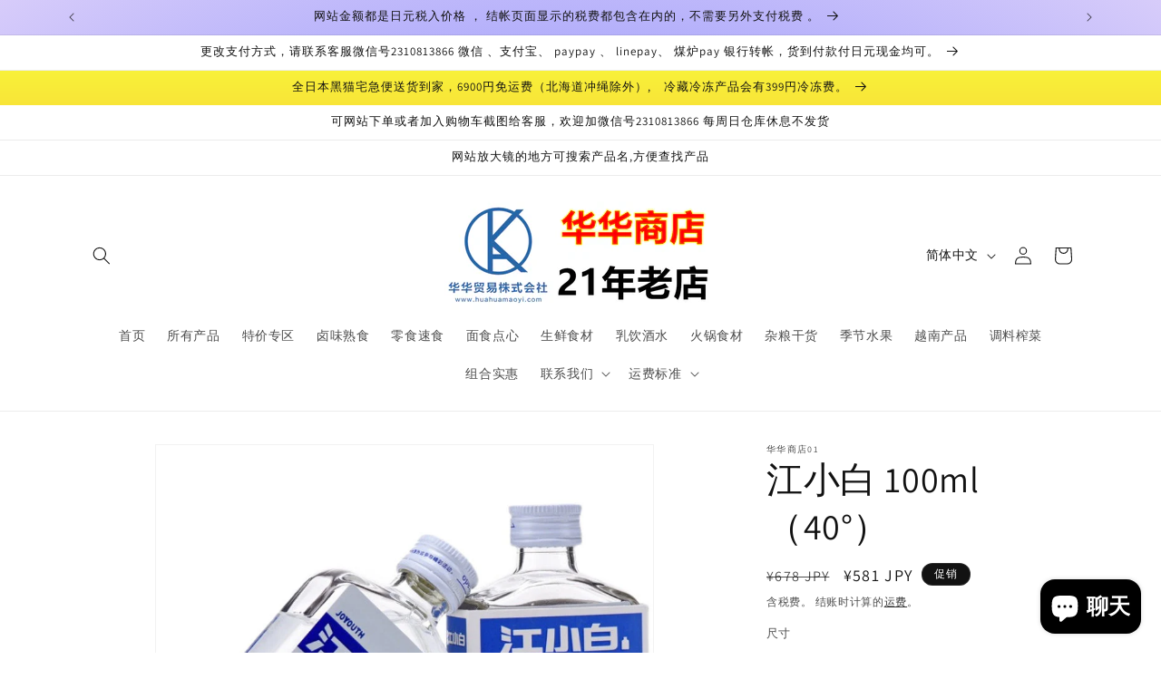

--- FILE ---
content_type: text/html; charset=utf-8
request_url: https://www.huahuamaoyi.com/products/%E6%B1%9F%E5%B0%8F%E7%99%BD-100ml-40
body_size: 28645
content:
<!doctype html>
<html class="no-js" lang="zh-CN">
  <head>
    <meta charset="utf-8">
    <meta http-equiv="X-UA-Compatible" content="IE=edge">
    <meta name="viewport" content="width=device-width,initial-scale=1">
    <meta name="theme-color" content="">
    <link rel="canonical" href="https://www.huahuamaoyi.com/products/%e6%b1%9f%e5%b0%8f%e7%99%bd-100ml-40"><link rel="icon" type="image/png" href="//www.huahuamaoyi.com/cdn/shop/files/01_7b468ea8-8563-424f-84cd-f2b032638c1f.jpg?crop=center&height=32&v=1725687934&width=32"><link rel="preconnect" href="https://fonts.shopifycdn.com" crossorigin><title>
      江小白 100ml （40°）
 &ndash; 华华商店01</title>

    
      <meta name="description" content="江小白">
    

    

<meta property="og:site_name" content="华华商店01">
<meta property="og:url" content="https://www.huahuamaoyi.com/products/%e6%b1%9f%e5%b0%8f%e7%99%bd-100ml-40">
<meta property="og:title" content="江小白 100ml （40°）">
<meta property="og:type" content="product">
<meta property="og:description" content="江小白"><meta property="og:image" content="http://www.huahuamaoyi.com/cdn/shop/files/0107172853_61d7f9c56909f.jpg?v=1710992632">
  <meta property="og:image:secure_url" content="https://www.huahuamaoyi.com/cdn/shop/files/0107172853_61d7f9c56909f.jpg?v=1710992632">
  <meta property="og:image:width" content="960">
  <meta property="og:image:height" content="960"><meta property="og:price:amount" content="581">
  <meta property="og:price:currency" content="JPY"><meta name="twitter:card" content="summary_large_image">
<meta name="twitter:title" content="江小白 100ml （40°）">
<meta name="twitter:description" content="江小白">


    <script src="//www.huahuamaoyi.com/cdn/shop/t/1/assets/constants.js?v=58251544750838685771710935878" defer="defer"></script>
    <script src="//www.huahuamaoyi.com/cdn/shop/t/1/assets/pubsub.js?v=158357773527763999511710935878" defer="defer"></script>
    <script src="//www.huahuamaoyi.com/cdn/shop/t/1/assets/global.js?v=37284204640041572741710935878" defer="defer"></script><script src="//www.huahuamaoyi.com/cdn/shop/t/1/assets/animations.js?v=88693664871331136111710935877" defer="defer"></script><script>window.performance && window.performance.mark && window.performance.mark('shopify.content_for_header.start');</script><meta id="shopify-digital-wallet" name="shopify-digital-wallet" content="/69629378778/digital_wallets/dialog">
<link rel="alternate" hreflang="x-default" href="https://www.huahuamaoyi.com/products/%E6%B1%9F%E5%B0%8F%E7%99%BD-100ml-40">
<link rel="alternate" hreflang="zh-Hans" href="https://www.huahuamaoyi.com/products/%E6%B1%9F%E5%B0%8F%E7%99%BD-100ml-40">
<link rel="alternate" hreflang="vi" href="https://www.huahuamaoyi.com/vi/products/%E6%B1%9F%E5%B0%8F%E7%99%BD-100ml-40">
<link rel="alternate" hreflang="ja" href="https://www.huahuamaoyi.com/ja/products/%E6%B1%9F%E5%B0%8F%E7%99%BD-100ml-40">
<link rel="alternate" hreflang="zh-Hans-JP" href="https://www.huahuamaoyi.com/products/%E6%B1%9F%E5%B0%8F%E7%99%BD-100ml-40">
<link rel="alternate" type="application/json+oembed" href="https://www.huahuamaoyi.com/products/%e6%b1%9f%e5%b0%8f%e7%99%bd-100ml-40.oembed">
<script async="async" src="/checkouts/internal/preloads.js?locale=zh-JP"></script>
<script id="shopify-features" type="application/json">{"accessToken":"bff8fb2cf41a20422688d51c6795da9d","betas":["rich-media-storefront-analytics"],"domain":"www.huahuamaoyi.com","predictiveSearch":false,"shopId":69629378778,"locale":"zh-cn"}</script>
<script>var Shopify = Shopify || {};
Shopify.shop = "72f658-6b.myshopify.com";
Shopify.locale = "zh-CN";
Shopify.currency = {"active":"JPY","rate":"1.0"};
Shopify.country = "JP";
Shopify.theme = {"name":"华华商店","id":141143802074,"schema_name":"Dawn","schema_version":"13.0.1","theme_store_id":887,"role":"main"};
Shopify.theme.handle = "null";
Shopify.theme.style = {"id":null,"handle":null};
Shopify.cdnHost = "www.huahuamaoyi.com/cdn";
Shopify.routes = Shopify.routes || {};
Shopify.routes.root = "/";</script>
<script type="module">!function(o){(o.Shopify=o.Shopify||{}).modules=!0}(window);</script>
<script>!function(o){function n(){var o=[];function n(){o.push(Array.prototype.slice.apply(arguments))}return n.q=o,n}var t=o.Shopify=o.Shopify||{};t.loadFeatures=n(),t.autoloadFeatures=n()}(window);</script>
<script id="shop-js-analytics" type="application/json">{"pageType":"product"}</script>
<script defer="defer" async type="module" src="//www.huahuamaoyi.com/cdn/shopifycloud/shop-js/modules/v2/client.init-shop-cart-sync_DOeOI85m.zh-CN.esm.js"></script>
<script defer="defer" async type="module" src="//www.huahuamaoyi.com/cdn/shopifycloud/shop-js/modules/v2/chunk.common_CNX97BC6.esm.js"></script>
<script defer="defer" async type="module" src="//www.huahuamaoyi.com/cdn/shopifycloud/shop-js/modules/v2/chunk.modal_DW02LmOA.esm.js"></script>
<script type="module">
  await import("//www.huahuamaoyi.com/cdn/shopifycloud/shop-js/modules/v2/client.init-shop-cart-sync_DOeOI85m.zh-CN.esm.js");
await import("//www.huahuamaoyi.com/cdn/shopifycloud/shop-js/modules/v2/chunk.common_CNX97BC6.esm.js");
await import("//www.huahuamaoyi.com/cdn/shopifycloud/shop-js/modules/v2/chunk.modal_DW02LmOA.esm.js");

  window.Shopify.SignInWithShop?.initShopCartSync?.({"fedCMEnabled":true,"windoidEnabled":true});

</script>
<script>(function() {
  var isLoaded = false;
  function asyncLoad() {
    if (isLoaded) return;
    isLoaded = true;
    var urls = ["https:\/\/d1qnl12h46g6qu.cloudfront.net\/72f658-6b.myshopify.com.js?shop=72f658-6b.myshopify.com","https:\/\/ngc-note-field-app.com\/js\/check_history.js?shop=72f658-6b.myshopify.com"];
    for (var i = 0; i < urls.length; i++) {
      var s = document.createElement('script');
      s.type = 'text/javascript';
      s.async = true;
      s.src = urls[i];
      var x = document.getElementsByTagName('script')[0];
      x.parentNode.insertBefore(s, x);
    }
  };
  if(window.attachEvent) {
    window.attachEvent('onload', asyncLoad);
  } else {
    window.addEventListener('load', asyncLoad, false);
  }
})();</script>
<script id="__st">var __st={"a":69629378778,"offset":32400,"reqid":"a99a4d9d-db07-4f24-b58c-aa0685819239-1769415495","pageurl":"www.huahuamaoyi.com\/products\/%E6%B1%9F%E5%B0%8F%E7%99%BD-100ml-40","u":"3bbe2af8a59f","p":"product","rtyp":"product","rid":8261011013850};</script>
<script>window.ShopifyPaypalV4VisibilityTracking = true;</script>
<script id="captcha-bootstrap">!function(){'use strict';const t='contact',e='account',n='new_comment',o=[[t,t],['blogs',n],['comments',n],[t,'customer']],c=[[e,'customer_login'],[e,'guest_login'],[e,'recover_customer_password'],[e,'create_customer']],r=t=>t.map((([t,e])=>`form[action*='/${t}']:not([data-nocaptcha='true']) input[name='form_type'][value='${e}']`)).join(','),a=t=>()=>t?[...document.querySelectorAll(t)].map((t=>t.form)):[];function s(){const t=[...o],e=r(t);return a(e)}const i='password',u='form_key',d=['recaptcha-v3-token','g-recaptcha-response','h-captcha-response',i],f=()=>{try{return window.sessionStorage}catch{return}},m='__shopify_v',_=t=>t.elements[u];function p(t,e,n=!1){try{const o=window.sessionStorage,c=JSON.parse(o.getItem(e)),{data:r}=function(t){const{data:e,action:n}=t;return t[m]||n?{data:e,action:n}:{data:t,action:n}}(c);for(const[e,n]of Object.entries(r))t.elements[e]&&(t.elements[e].value=n);n&&o.removeItem(e)}catch(o){console.error('form repopulation failed',{error:o})}}const l='form_type',E='cptcha';function T(t){t.dataset[E]=!0}const w=window,h=w.document,L='Shopify',v='ce_forms',y='captcha';let A=!1;((t,e)=>{const n=(g='f06e6c50-85a8-45c8-87d0-21a2b65856fe',I='https://cdn.shopify.com/shopifycloud/storefront-forms-hcaptcha/ce_storefront_forms_captcha_hcaptcha.v1.5.2.iife.js',D={infoText:'受 hCaptcha 保护',privacyText:'隐私',termsText:'条款'},(t,e,n)=>{const o=w[L][v],c=o.bindForm;if(c)return c(t,g,e,D).then(n);var r;o.q.push([[t,g,e,D],n]),r=I,A||(h.body.append(Object.assign(h.createElement('script'),{id:'captcha-provider',async:!0,src:r})),A=!0)});var g,I,D;w[L]=w[L]||{},w[L][v]=w[L][v]||{},w[L][v].q=[],w[L][y]=w[L][y]||{},w[L][y].protect=function(t,e){n(t,void 0,e),T(t)},Object.freeze(w[L][y]),function(t,e,n,w,h,L){const[v,y,A,g]=function(t,e,n){const i=e?o:[],u=t?c:[],d=[...i,...u],f=r(d),m=r(i),_=r(d.filter((([t,e])=>n.includes(e))));return[a(f),a(m),a(_),s()]}(w,h,L),I=t=>{const e=t.target;return e instanceof HTMLFormElement?e:e&&e.form},D=t=>v().includes(t);t.addEventListener('submit',(t=>{const e=I(t);if(!e)return;const n=D(e)&&!e.dataset.hcaptchaBound&&!e.dataset.recaptchaBound,o=_(e),c=g().includes(e)&&(!o||!o.value);(n||c)&&t.preventDefault(),c&&!n&&(function(t){try{if(!f())return;!function(t){const e=f();if(!e)return;const n=_(t);if(!n)return;const o=n.value;o&&e.removeItem(o)}(t);const e=Array.from(Array(32),(()=>Math.random().toString(36)[2])).join('');!function(t,e){_(t)||t.append(Object.assign(document.createElement('input'),{type:'hidden',name:u})),t.elements[u].value=e}(t,e),function(t,e){const n=f();if(!n)return;const o=[...t.querySelectorAll(`input[type='${i}']`)].map((({name:t})=>t)),c=[...d,...o],r={};for(const[a,s]of new FormData(t).entries())c.includes(a)||(r[a]=s);n.setItem(e,JSON.stringify({[m]:1,action:t.action,data:r}))}(t,e)}catch(e){console.error('failed to persist form',e)}}(e),e.submit())}));const S=(t,e)=>{t&&!t.dataset[E]&&(n(t,e.some((e=>e===t))),T(t))};for(const o of['focusin','change'])t.addEventListener(o,(t=>{const e=I(t);D(e)&&S(e,y())}));const B=e.get('form_key'),M=e.get(l),P=B&&M;t.addEventListener('DOMContentLoaded',(()=>{const t=y();if(P)for(const e of t)e.elements[l].value===M&&p(e,B);[...new Set([...A(),...v().filter((t=>'true'===t.dataset.shopifyCaptcha))])].forEach((e=>S(e,t)))}))}(h,new URLSearchParams(w.location.search),n,t,e,['guest_login'])})(!0,!0)}();</script>
<script integrity="sha256-4kQ18oKyAcykRKYeNunJcIwy7WH5gtpwJnB7kiuLZ1E=" data-source-attribution="shopify.loadfeatures" defer="defer" src="//www.huahuamaoyi.com/cdn/shopifycloud/storefront/assets/storefront/load_feature-a0a9edcb.js" crossorigin="anonymous"></script>
<script data-source-attribution="shopify.dynamic_checkout.dynamic.init">var Shopify=Shopify||{};Shopify.PaymentButton=Shopify.PaymentButton||{isStorefrontPortableWallets:!0,init:function(){window.Shopify.PaymentButton.init=function(){};var t=document.createElement("script");t.src="https://www.huahuamaoyi.com/cdn/shopifycloud/portable-wallets/latest/portable-wallets.zh-cn.js",t.type="module",document.head.appendChild(t)}};
</script>
<script data-source-attribution="shopify.dynamic_checkout.buyer_consent">
  function portableWalletsHideBuyerConsent(e){var t=document.getElementById("shopify-buyer-consent"),n=document.getElementById("shopify-subscription-policy-button");t&&n&&(t.classList.add("hidden"),t.setAttribute("aria-hidden","true"),n.removeEventListener("click",e))}function portableWalletsShowBuyerConsent(e){var t=document.getElementById("shopify-buyer-consent"),n=document.getElementById("shopify-subscription-policy-button");t&&n&&(t.classList.remove("hidden"),t.removeAttribute("aria-hidden"),n.addEventListener("click",e))}window.Shopify?.PaymentButton&&(window.Shopify.PaymentButton.hideBuyerConsent=portableWalletsHideBuyerConsent,window.Shopify.PaymentButton.showBuyerConsent=portableWalletsShowBuyerConsent);
</script>
<script>
  function portableWalletsCleanup(e){e&&e.src&&console.error("Failed to load portable wallets script "+e.src);var t=document.querySelectorAll("shopify-accelerated-checkout .shopify-payment-button__skeleton, shopify-accelerated-checkout-cart .wallet-cart-button__skeleton"),e=document.getElementById("shopify-buyer-consent");for(let e=0;e<t.length;e++)t[e].remove();e&&e.remove()}function portableWalletsNotLoadedAsModule(e){e instanceof ErrorEvent&&"string"==typeof e.message&&e.message.includes("import.meta")&&"string"==typeof e.filename&&e.filename.includes("portable-wallets")&&(window.removeEventListener("error",portableWalletsNotLoadedAsModule),window.Shopify.PaymentButton.failedToLoad=e,"loading"===document.readyState?document.addEventListener("DOMContentLoaded",window.Shopify.PaymentButton.init):window.Shopify.PaymentButton.init())}window.addEventListener("error",portableWalletsNotLoadedAsModule);
</script>

<script type="module" src="https://www.huahuamaoyi.com/cdn/shopifycloud/portable-wallets/latest/portable-wallets.zh-cn.js" onError="portableWalletsCleanup(this)" crossorigin="anonymous"></script>
<script nomodule>
  document.addEventListener("DOMContentLoaded", portableWalletsCleanup);
</script>

<link id="shopify-accelerated-checkout-styles" rel="stylesheet" media="screen" href="https://www.huahuamaoyi.com/cdn/shopifycloud/portable-wallets/latest/accelerated-checkout-backwards-compat.css" crossorigin="anonymous">
<style id="shopify-accelerated-checkout-cart">
        #shopify-buyer-consent {
  margin-top: 1em;
  display: inline-block;
  width: 100%;
}

#shopify-buyer-consent.hidden {
  display: none;
}

#shopify-subscription-policy-button {
  background: none;
  border: none;
  padding: 0;
  text-decoration: underline;
  font-size: inherit;
  cursor: pointer;
}

#shopify-subscription-policy-button::before {
  box-shadow: none;
}

      </style>
<script id="sections-script" data-sections="header" defer="defer" src="//www.huahuamaoyi.com/cdn/shop/t/1/compiled_assets/scripts.js?v=2893"></script>
<script>window.performance && window.performance.mark && window.performance.mark('shopify.content_for_header.end');</script>


    <style data-shopify>
      @font-face {
  font-family: Assistant;
  font-weight: 400;
  font-style: normal;
  font-display: swap;
  src: url("//www.huahuamaoyi.com/cdn/fonts/assistant/assistant_n4.9120912a469cad1cc292572851508ca49d12e768.woff2") format("woff2"),
       url("//www.huahuamaoyi.com/cdn/fonts/assistant/assistant_n4.6e9875ce64e0fefcd3f4446b7ec9036b3ddd2985.woff") format("woff");
}

      @font-face {
  font-family: Assistant;
  font-weight: 700;
  font-style: normal;
  font-display: swap;
  src: url("//www.huahuamaoyi.com/cdn/fonts/assistant/assistant_n7.bf44452348ec8b8efa3aa3068825305886b1c83c.woff2") format("woff2"),
       url("//www.huahuamaoyi.com/cdn/fonts/assistant/assistant_n7.0c887fee83f6b3bda822f1150b912c72da0f7b64.woff") format("woff");
}

      
      
      @font-face {
  font-family: Assistant;
  font-weight: 400;
  font-style: normal;
  font-display: swap;
  src: url("//www.huahuamaoyi.com/cdn/fonts/assistant/assistant_n4.9120912a469cad1cc292572851508ca49d12e768.woff2") format("woff2"),
       url("//www.huahuamaoyi.com/cdn/fonts/assistant/assistant_n4.6e9875ce64e0fefcd3f4446b7ec9036b3ddd2985.woff") format("woff");
}


      
        :root,
        .color-scheme-1 {
          --color-background: 255,255,255;
        
          --gradient-background: #ffffff;
        

        

        --color-foreground: 18,18,18;
        --color-background-contrast: 191,191,191;
        --color-shadow: 18,18,18;
        --color-button: 18,18,18;
        --color-button-text: 255,255,255;
        --color-secondary-button: 255,255,255;
        --color-secondary-button-text: 18,18,18;
        --color-link: 18,18,18;
        --color-badge-foreground: 18,18,18;
        --color-badge-background: 255,255,255;
        --color-badge-border: 18,18,18;
        --payment-terms-background-color: rgb(255 255 255);
      }
      
        
        .color-scheme-2 {
          --color-background: 243,243,243;
        
          --gradient-background: #f3f3f3;
        

        

        --color-foreground: 18,18,18;
        --color-background-contrast: 179,179,179;
        --color-shadow: 18,18,18;
        --color-button: 18,18,18;
        --color-button-text: 243,243,243;
        --color-secondary-button: 243,243,243;
        --color-secondary-button-text: 18,18,18;
        --color-link: 18,18,18;
        --color-badge-foreground: 18,18,18;
        --color-badge-background: 243,243,243;
        --color-badge-border: 18,18,18;
        --payment-terms-background-color: rgb(243 243 243);
      }
      
        
        .color-scheme-3 {
          --color-background: 36,40,51;
        
          --gradient-background: #242833;
        

        

        --color-foreground: 255,255,255;
        --color-background-contrast: 47,52,66;
        --color-shadow: 18,18,18;
        --color-button: 255,255,255;
        --color-button-text: 0,0,0;
        --color-secondary-button: 36,40,51;
        --color-secondary-button-text: 255,255,255;
        --color-link: 255,255,255;
        --color-badge-foreground: 255,255,255;
        --color-badge-background: 36,40,51;
        --color-badge-border: 255,255,255;
        --payment-terms-background-color: rgb(36 40 51);
      }
      
        
        .color-scheme-4 {
          --color-background: 18,18,18;
        
          --gradient-background: #121212;
        

        

        --color-foreground: 255,255,255;
        --color-background-contrast: 146,146,146;
        --color-shadow: 18,18,18;
        --color-button: 255,255,255;
        --color-button-text: 18,18,18;
        --color-secondary-button: 18,18,18;
        --color-secondary-button-text: 255,255,255;
        --color-link: 255,255,255;
        --color-badge-foreground: 255,255,255;
        --color-badge-background: 18,18,18;
        --color-badge-border: 255,255,255;
        --payment-terms-background-color: rgb(18 18 18);
      }
      
        
        .color-scheme-5 {
          --color-background: 51,79,180;
        
          --gradient-background: linear-gradient(180deg, rgba(240, 69, 87, 1), rgba(221, 39, 57, 1) 100%);
        

        

        --color-foreground: 255,255,255;
        --color-background-contrast: 23,35,81;
        --color-shadow: 18,18,18;
        --color-button: 255,255,255;
        --color-button-text: 51,79,180;
        --color-secondary-button: 51,79,180;
        --color-secondary-button-text: 255,255,255;
        --color-link: 255,255,255;
        --color-badge-foreground: 255,255,255;
        --color-badge-background: 51,79,180;
        --color-badge-border: 255,255,255;
        --payment-terms-background-color: rgb(51 79 180);
      }
      
        
        .color-scheme-1895de27-b23d-4865-bb0f-dc0a16cc2c31 {
          --color-background: 255,255,255;
        
          --gradient-background: linear-gradient(89deg, rgba(219, 149, 250, 1) 7%, rgba(148, 88, 255, 1) 94%);
        

        

        --color-foreground: 18,18,18;
        --color-background-contrast: 191,191,191;
        --color-shadow: 18,18,18;
        --color-button: 18,18,18;
        --color-button-text: 255,255,255;
        --color-secondary-button: 255,255,255;
        --color-secondary-button-text: 18,18,18;
        --color-link: 18,18,18;
        --color-badge-foreground: 18,18,18;
        --color-badge-background: 255,255,255;
        --color-badge-border: 18,18,18;
        --payment-terms-background-color: rgb(255 255 255);
      }
      
        
        .color-scheme-346e30f1-1013-468a-a817-4ccc9fc1a3cd {
          --color-background: 255,255,255;
        
          --gradient-background: linear-gradient(180deg, rgba(255, 228, 49, 1), rgba(165, 255, 87, 1) 18.028%, rgba(190, 255, 78, 1) 34.215%, rgba(248, 255, 59, 1) 43.567%, rgba(217, 255, 69, 1) 68.387%, rgba(248, 255, 59, 1) 87.17%, rgba(217, 255, 69, 1) 92.206%, rgba(190, 255, 78, 1) 95.444%, rgba(249, 32, 32, 1) 100%);
        

        

        --color-foreground: 18,18,18;
        --color-background-contrast: 191,191,191;
        --color-shadow: 18,18,18;
        --color-button: 18,18,18;
        --color-button-text: 255,255,255;
        --color-secondary-button: 255,255,255;
        --color-secondary-button-text: 18,18,18;
        --color-link: 18,18,18;
        --color-badge-foreground: 18,18,18;
        --color-badge-background: 255,255,255;
        --color-badge-border: 18,18,18;
        --payment-terms-background-color: rgb(255 255 255);
      }
      
        
        .color-scheme-5a7e822a-41d3-4372-9571-439c8ebaadde {
          --color-background: 255,255,255;
        
          --gradient-background: radial-gradient(rgba(255, 154, 98, 1), rgba(255, 204, 75, 1) 100%);
        

        

        --color-foreground: 18,18,18;
        --color-background-contrast: 191,191,191;
        --color-shadow: 18,18,18;
        --color-button: 18,18,18;
        --color-button-text: 255,255,255;
        --color-secondary-button: 255,255,255;
        --color-secondary-button-text: 18,18,18;
        --color-link: 18,18,18;
        --color-badge-foreground: 18,18,18;
        --color-badge-background: 255,255,255;
        --color-badge-border: 18,18,18;
        --payment-terms-background-color: rgb(255 255 255);
      }
      
        
        .color-scheme-48618b82-3957-4d09-9c9e-b9d9f1182a7c {
          --color-background: 255,255,255;
        
          --gradient-background: linear-gradient(133deg, rgba(250, 220, 54, 1) 11%, rgba(254, 98, 146, 1) 49%, rgba(250, 220, 54, 1) 87%);
        

        

        --color-foreground: 18,18,18;
        --color-background-contrast: 191,191,191;
        --color-shadow: 18,18,18;
        --color-button: 18,18,18;
        --color-button-text: 255,255,255;
        --color-secondary-button: 255,255,255;
        --color-secondary-button-text: 18,18,18;
        --color-link: 18,18,18;
        --color-badge-foreground: 18,18,18;
        --color-badge-background: 255,255,255;
        --color-badge-border: 18,18,18;
        --payment-terms-background-color: rgb(255 255 255);
      }
      
        
        .color-scheme-7df6aed7-7250-4ba5-809f-b1e3f077fdb1 {
          --color-background: 255,255,255;
        
          --gradient-background: radial-gradient(rgba(255, 154, 98, 1), rgba(255, 204, 75, 1) 100%);
        

        

        --color-foreground: 18,18,18;
        --color-background-contrast: 191,191,191;
        --color-shadow: 18,18,18;
        --color-button: 18,18,18;
        --color-button-text: 255,255,255;
        --color-secondary-button: 255,255,255;
        --color-secondary-button-text: 18,18,18;
        --color-link: 18,18,18;
        --color-badge-foreground: 18,18,18;
        --color-badge-background: 255,255,255;
        --color-badge-border: 18,18,18;
        --payment-terms-background-color: rgb(255 255 255);
      }
      
        
        .color-scheme-9cb96819-a73c-47b8-95a6-a2c32383f053 {
          --color-background: 255,255,255;
        
          --gradient-background: radial-gradient(rgba(121, 128, 252, 1), rgba(215, 204, 250, 1) 100%, rgba(247, 197, 204, 1) 100%);
        

        

        --color-foreground: 18,18,18;
        --color-background-contrast: 191,191,191;
        --color-shadow: 18,18,18;
        --color-button: 18,18,18;
        --color-button-text: 255,255,255;
        --color-secondary-button: 255,255,255;
        --color-secondary-button-text: 18,18,18;
        --color-link: 18,18,18;
        --color-badge-foreground: 18,18,18;
        --color-badge-background: 255,255,255;
        --color-badge-border: 18,18,18;
        --payment-terms-background-color: rgb(255 255 255);
      }
      
        
        .color-scheme-3e3fa6e8-191c-4441-bb62-a6e710362d1c {
          --color-background: 255,255,255;
        
          --gradient-background: linear-gradient(180deg, rgba(255, 228, 49, 1), rgba(248, 255, 59, 1) 5%, rgba(249, 32, 32, 1) 100%);
        

        

        --color-foreground: 18,18,18;
        --color-background-contrast: 191,191,191;
        --color-shadow: 18,18,18;
        --color-button: 18,18,18;
        --color-button-text: 255,255,255;
        --color-secondary-button: 255,255,255;
        --color-secondary-button-text: 18,18,18;
        --color-link: 18,18,18;
        --color-badge-foreground: 18,18,18;
        --color-badge-background: 255,255,255;
        --color-badge-border: 18,18,18;
        --payment-terms-background-color: rgb(255 255 255);
      }
      

      body, .color-scheme-1, .color-scheme-2, .color-scheme-3, .color-scheme-4, .color-scheme-5, .color-scheme-1895de27-b23d-4865-bb0f-dc0a16cc2c31, .color-scheme-346e30f1-1013-468a-a817-4ccc9fc1a3cd, .color-scheme-5a7e822a-41d3-4372-9571-439c8ebaadde, .color-scheme-48618b82-3957-4d09-9c9e-b9d9f1182a7c, .color-scheme-7df6aed7-7250-4ba5-809f-b1e3f077fdb1, .color-scheme-9cb96819-a73c-47b8-95a6-a2c32383f053, .color-scheme-3e3fa6e8-191c-4441-bb62-a6e710362d1c {
        color: rgba(var(--color-foreground), 0.75);
        background-color: rgb(var(--color-background));
      }

      :root {
        --font-body-family: Assistant, sans-serif;
        --font-body-style: normal;
        --font-body-weight: 400;
        --font-body-weight-bold: 700;

        --font-heading-family: Assistant, sans-serif;
        --font-heading-style: normal;
        --font-heading-weight: 400;

        --font-body-scale: 1.0;
        --font-heading-scale: 1.0;

        --media-padding: px;
        --media-border-opacity: 0.05;
        --media-border-width: 1px;
        --media-radius: 0px;
        --media-shadow-opacity: 0.0;
        --media-shadow-horizontal-offset: 0px;
        --media-shadow-vertical-offset: 4px;
        --media-shadow-blur-radius: 5px;
        --media-shadow-visible: 0;

        --page-width: 120rem;
        --page-width-margin: 0rem;

        --product-card-image-padding: 0.0rem;
        --product-card-corner-radius: 0.0rem;
        --product-card-text-alignment: left;
        --product-card-border-width: 0.0rem;
        --product-card-border-opacity: 0.1;
        --product-card-shadow-opacity: 0.0;
        --product-card-shadow-visible: 0;
        --product-card-shadow-horizontal-offset: 0.0rem;
        --product-card-shadow-vertical-offset: 0.4rem;
        --product-card-shadow-blur-radius: 0.5rem;

        --collection-card-image-padding: 0.0rem;
        --collection-card-corner-radius: 0.0rem;
        --collection-card-text-alignment: left;
        --collection-card-border-width: 0.0rem;
        --collection-card-border-opacity: 0.1;
        --collection-card-shadow-opacity: 0.0;
        --collection-card-shadow-visible: 0;
        --collection-card-shadow-horizontal-offset: 0.0rem;
        --collection-card-shadow-vertical-offset: 0.4rem;
        --collection-card-shadow-blur-radius: 0.5rem;

        --blog-card-image-padding: 0.0rem;
        --blog-card-corner-radius: 0.0rem;
        --blog-card-text-alignment: left;
        --blog-card-border-width: 0.0rem;
        --blog-card-border-opacity: 0.1;
        --blog-card-shadow-opacity: 0.0;
        --blog-card-shadow-visible: 0;
        --blog-card-shadow-horizontal-offset: 0.0rem;
        --blog-card-shadow-vertical-offset: 0.4rem;
        --blog-card-shadow-blur-radius: 0.5rem;

        --badge-corner-radius: 4.0rem;

        --popup-border-width: 1px;
        --popup-border-opacity: 0.1;
        --popup-corner-radius: 0px;
        --popup-shadow-opacity: 0.05;
        --popup-shadow-horizontal-offset: 0px;
        --popup-shadow-vertical-offset: 4px;
        --popup-shadow-blur-radius: 5px;

        --drawer-border-width: 1px;
        --drawer-border-opacity: 0.1;
        --drawer-shadow-opacity: 0.0;
        --drawer-shadow-horizontal-offset: 0px;
        --drawer-shadow-vertical-offset: 4px;
        --drawer-shadow-blur-radius: 5px;

        --spacing-sections-desktop: 0px;
        --spacing-sections-mobile: 0px;

        --grid-desktop-vertical-spacing: 36px;
        --grid-desktop-horizontal-spacing: 8px;
        --grid-mobile-vertical-spacing: 18px;
        --grid-mobile-horizontal-spacing: 4px;

        --text-boxes-border-opacity: 0.1;
        --text-boxes-border-width: 0px;
        --text-boxes-radius: 0px;
        --text-boxes-shadow-opacity: 0.0;
        --text-boxes-shadow-visible: 0;
        --text-boxes-shadow-horizontal-offset: 0px;
        --text-boxes-shadow-vertical-offset: 4px;
        --text-boxes-shadow-blur-radius: 5px;

        --buttons-radius: 0px;
        --buttons-radius-outset: 0px;
        --buttons-border-width: 1px;
        --buttons-border-opacity: 1.0;
        --buttons-shadow-opacity: 0.0;
        --buttons-shadow-visible: 0;
        --buttons-shadow-horizontal-offset: 0px;
        --buttons-shadow-vertical-offset: 4px;
        --buttons-shadow-blur-radius: 5px;
        --buttons-border-offset: 0px;

        --inputs-radius: 0px;
        --inputs-border-width: 1px;
        --inputs-border-opacity: 0.55;
        --inputs-shadow-opacity: 0.0;
        --inputs-shadow-horizontal-offset: 0px;
        --inputs-margin-offset: 0px;
        --inputs-shadow-vertical-offset: 4px;
        --inputs-shadow-blur-radius: 5px;
        --inputs-radius-outset: 0px;

        --variant-pills-radius: 40px;
        --variant-pills-border-width: 1px;
        --variant-pills-border-opacity: 0.55;
        --variant-pills-shadow-opacity: 0.0;
        --variant-pills-shadow-horizontal-offset: 0px;
        --variant-pills-shadow-vertical-offset: 4px;
        --variant-pills-shadow-blur-radius: 5px;
      }

      *,
      *::before,
      *::after {
        box-sizing: inherit;
      }

      html {
        box-sizing: border-box;
        font-size: calc(var(--font-body-scale) * 62.5%);
        height: 100%;
      }

      body {
        display: grid;
        grid-template-rows: auto auto 1fr auto;
        grid-template-columns: 100%;
        min-height: 100%;
        margin: 0;
        font-size: 1.5rem;
        letter-spacing: 0.06rem;
        line-height: calc(1 + 0.8 / var(--font-body-scale));
        font-family: var(--font-body-family);
        font-style: var(--font-body-style);
        font-weight: var(--font-body-weight);
      }

      @media screen and (min-width: 750px) {
        body {
          font-size: 1.6rem;
        }
      }
    </style>

    <link href="//www.huahuamaoyi.com/cdn/shop/t/1/assets/base.css?v=93405971894151239851710935877" rel="stylesheet" type="text/css" media="all" />
<link rel="preload" as="font" href="//www.huahuamaoyi.com/cdn/fonts/assistant/assistant_n4.9120912a469cad1cc292572851508ca49d12e768.woff2" type="font/woff2" crossorigin><link rel="preload" as="font" href="//www.huahuamaoyi.com/cdn/fonts/assistant/assistant_n4.9120912a469cad1cc292572851508ca49d12e768.woff2" type="font/woff2" crossorigin><link href="//www.huahuamaoyi.com/cdn/shop/t/1/assets/component-localization-form.css?v=124545717069420038221710935878" rel="stylesheet" type="text/css" media="all" />
      <script src="//www.huahuamaoyi.com/cdn/shop/t/1/assets/localization-form.js?v=169565320306168926741710935878" defer="defer"></script><link
        rel="stylesheet"
        href="//www.huahuamaoyi.com/cdn/shop/t/1/assets/component-predictive-search.css?v=118923337488134913561710935878"
        media="print"
        onload="this.media='all'"
      ><script>
      document.documentElement.className = document.documentElement.className.replace('no-js', 'js');
      if (Shopify.designMode) {
        document.documentElement.classList.add('shopify-design-mode');
      }
    </script>
  <script src="https://cdn.shopify.com/extensions/e8878072-2f6b-4e89-8082-94b04320908d/inbox-1254/assets/inbox-chat-loader.js" type="text/javascript" defer="defer"></script>
<link href="https://monorail-edge.shopifysvc.com" rel="dns-prefetch">
<script>(function(){if ("sendBeacon" in navigator && "performance" in window) {try {var session_token_from_headers = performance.getEntriesByType('navigation')[0].serverTiming.find(x => x.name == '_s').description;} catch {var session_token_from_headers = undefined;}var session_cookie_matches = document.cookie.match(/_shopify_s=([^;]*)/);var session_token_from_cookie = session_cookie_matches && session_cookie_matches.length === 2 ? session_cookie_matches[1] : "";var session_token = session_token_from_headers || session_token_from_cookie || "";function handle_abandonment_event(e) {var entries = performance.getEntries().filter(function(entry) {return /monorail-edge.shopifysvc.com/.test(entry.name);});if (!window.abandonment_tracked && entries.length === 0) {window.abandonment_tracked = true;var currentMs = Date.now();var navigation_start = performance.timing.navigationStart;var payload = {shop_id: 69629378778,url: window.location.href,navigation_start,duration: currentMs - navigation_start,session_token,page_type: "product"};window.navigator.sendBeacon("https://monorail-edge.shopifysvc.com/v1/produce", JSON.stringify({schema_id: "online_store_buyer_site_abandonment/1.1",payload: payload,metadata: {event_created_at_ms: currentMs,event_sent_at_ms: currentMs}}));}}window.addEventListener('pagehide', handle_abandonment_event);}}());</script>
<script id="web-pixels-manager-setup">(function e(e,d,r,n,o){if(void 0===o&&(o={}),!Boolean(null===(a=null===(i=window.Shopify)||void 0===i?void 0:i.analytics)||void 0===a?void 0:a.replayQueue)){var i,a;window.Shopify=window.Shopify||{};var t=window.Shopify;t.analytics=t.analytics||{};var s=t.analytics;s.replayQueue=[],s.publish=function(e,d,r){return s.replayQueue.push([e,d,r]),!0};try{self.performance.mark("wpm:start")}catch(e){}var l=function(){var e={modern:/Edge?\/(1{2}[4-9]|1[2-9]\d|[2-9]\d{2}|\d{4,})\.\d+(\.\d+|)|Firefox\/(1{2}[4-9]|1[2-9]\d|[2-9]\d{2}|\d{4,})\.\d+(\.\d+|)|Chrom(ium|e)\/(9{2}|\d{3,})\.\d+(\.\d+|)|(Maci|X1{2}).+ Version\/(15\.\d+|(1[6-9]|[2-9]\d|\d{3,})\.\d+)([,.]\d+|)( \(\w+\)|)( Mobile\/\w+|) Safari\/|Chrome.+OPR\/(9{2}|\d{3,})\.\d+\.\d+|(CPU[ +]OS|iPhone[ +]OS|CPU[ +]iPhone|CPU IPhone OS|CPU iPad OS)[ +]+(15[._]\d+|(1[6-9]|[2-9]\d|\d{3,})[._]\d+)([._]\d+|)|Android:?[ /-](13[3-9]|1[4-9]\d|[2-9]\d{2}|\d{4,})(\.\d+|)(\.\d+|)|Android.+Firefox\/(13[5-9]|1[4-9]\d|[2-9]\d{2}|\d{4,})\.\d+(\.\d+|)|Android.+Chrom(ium|e)\/(13[3-9]|1[4-9]\d|[2-9]\d{2}|\d{4,})\.\d+(\.\d+|)|SamsungBrowser\/([2-9]\d|\d{3,})\.\d+/,legacy:/Edge?\/(1[6-9]|[2-9]\d|\d{3,})\.\d+(\.\d+|)|Firefox\/(5[4-9]|[6-9]\d|\d{3,})\.\d+(\.\d+|)|Chrom(ium|e)\/(5[1-9]|[6-9]\d|\d{3,})\.\d+(\.\d+|)([\d.]+$|.*Safari\/(?![\d.]+ Edge\/[\d.]+$))|(Maci|X1{2}).+ Version\/(10\.\d+|(1[1-9]|[2-9]\d|\d{3,})\.\d+)([,.]\d+|)( \(\w+\)|)( Mobile\/\w+|) Safari\/|Chrome.+OPR\/(3[89]|[4-9]\d|\d{3,})\.\d+\.\d+|(CPU[ +]OS|iPhone[ +]OS|CPU[ +]iPhone|CPU IPhone OS|CPU iPad OS)[ +]+(10[._]\d+|(1[1-9]|[2-9]\d|\d{3,})[._]\d+)([._]\d+|)|Android:?[ /-](13[3-9]|1[4-9]\d|[2-9]\d{2}|\d{4,})(\.\d+|)(\.\d+|)|Mobile Safari.+OPR\/([89]\d|\d{3,})\.\d+\.\d+|Android.+Firefox\/(13[5-9]|1[4-9]\d|[2-9]\d{2}|\d{4,})\.\d+(\.\d+|)|Android.+Chrom(ium|e)\/(13[3-9]|1[4-9]\d|[2-9]\d{2}|\d{4,})\.\d+(\.\d+|)|Android.+(UC? ?Browser|UCWEB|U3)[ /]?(15\.([5-9]|\d{2,})|(1[6-9]|[2-9]\d|\d{3,})\.\d+)\.\d+|SamsungBrowser\/(5\.\d+|([6-9]|\d{2,})\.\d+)|Android.+MQ{2}Browser\/(14(\.(9|\d{2,})|)|(1[5-9]|[2-9]\d|\d{3,})(\.\d+|))(\.\d+|)|K[Aa][Ii]OS\/(3\.\d+|([4-9]|\d{2,})\.\d+)(\.\d+|)/},d=e.modern,r=e.legacy,n=navigator.userAgent;return n.match(d)?"modern":n.match(r)?"legacy":"unknown"}(),u="modern"===l?"modern":"legacy",c=(null!=n?n:{modern:"",legacy:""})[u],f=function(e){return[e.baseUrl,"/wpm","/b",e.hashVersion,"modern"===e.buildTarget?"m":"l",".js"].join("")}({baseUrl:d,hashVersion:r,buildTarget:u}),m=function(e){var d=e.version,r=e.bundleTarget,n=e.surface,o=e.pageUrl,i=e.monorailEndpoint;return{emit:function(e){var a=e.status,t=e.errorMsg,s=(new Date).getTime(),l=JSON.stringify({metadata:{event_sent_at_ms:s},events:[{schema_id:"web_pixels_manager_load/3.1",payload:{version:d,bundle_target:r,page_url:o,status:a,surface:n,error_msg:t},metadata:{event_created_at_ms:s}}]});if(!i)return console&&console.warn&&console.warn("[Web Pixels Manager] No Monorail endpoint provided, skipping logging."),!1;try{return self.navigator.sendBeacon.bind(self.navigator)(i,l)}catch(e){}var u=new XMLHttpRequest;try{return u.open("POST",i,!0),u.setRequestHeader("Content-Type","text/plain"),u.send(l),!0}catch(e){return console&&console.warn&&console.warn("[Web Pixels Manager] Got an unhandled error while logging to Monorail."),!1}}}}({version:r,bundleTarget:l,surface:e.surface,pageUrl:self.location.href,monorailEndpoint:e.monorailEndpoint});try{o.browserTarget=l,function(e){var d=e.src,r=e.async,n=void 0===r||r,o=e.onload,i=e.onerror,a=e.sri,t=e.scriptDataAttributes,s=void 0===t?{}:t,l=document.createElement("script"),u=document.querySelector("head"),c=document.querySelector("body");if(l.async=n,l.src=d,a&&(l.integrity=a,l.crossOrigin="anonymous"),s)for(var f in s)if(Object.prototype.hasOwnProperty.call(s,f))try{l.dataset[f]=s[f]}catch(e){}if(o&&l.addEventListener("load",o),i&&l.addEventListener("error",i),u)u.appendChild(l);else{if(!c)throw new Error("Did not find a head or body element to append the script");c.appendChild(l)}}({src:f,async:!0,onload:function(){if(!function(){var e,d;return Boolean(null===(d=null===(e=window.Shopify)||void 0===e?void 0:e.analytics)||void 0===d?void 0:d.initialized)}()){var d=window.webPixelsManager.init(e)||void 0;if(d){var r=window.Shopify.analytics;r.replayQueue.forEach((function(e){var r=e[0],n=e[1],o=e[2];d.publishCustomEvent(r,n,o)})),r.replayQueue=[],r.publish=d.publishCustomEvent,r.visitor=d.visitor,r.initialized=!0}}},onerror:function(){return m.emit({status:"failed",errorMsg:"".concat(f," has failed to load")})},sri:function(e){var d=/^sha384-[A-Za-z0-9+/=]+$/;return"string"==typeof e&&d.test(e)}(c)?c:"",scriptDataAttributes:o}),m.emit({status:"loading"})}catch(e){m.emit({status:"failed",errorMsg:(null==e?void 0:e.message)||"Unknown error"})}}})({shopId: 69629378778,storefrontBaseUrl: "https://www.huahuamaoyi.com",extensionsBaseUrl: "https://extensions.shopifycdn.com/cdn/shopifycloud/web-pixels-manager",monorailEndpoint: "https://monorail-edge.shopifysvc.com/unstable/produce_batch",surface: "storefront-renderer",enabledBetaFlags: ["2dca8a86"],webPixelsConfigList: [{"id":"841973978","configuration":"{\"pixelCode\":\"CVKCBU3C77U3QA7MV1RG\"}","eventPayloadVersion":"v1","runtimeContext":"STRICT","scriptVersion":"22e92c2ad45662f435e4801458fb78cc","type":"APP","apiClientId":4383523,"privacyPurposes":["ANALYTICS","MARKETING","SALE_OF_DATA"],"dataSharingAdjustments":{"protectedCustomerApprovalScopes":["read_customer_address","read_customer_email","read_customer_name","read_customer_personal_data","read_customer_phone"]}},{"id":"shopify-app-pixel","configuration":"{}","eventPayloadVersion":"v1","runtimeContext":"STRICT","scriptVersion":"0450","apiClientId":"shopify-pixel","type":"APP","privacyPurposes":["ANALYTICS","MARKETING"]},{"id":"shopify-custom-pixel","eventPayloadVersion":"v1","runtimeContext":"LAX","scriptVersion":"0450","apiClientId":"shopify-pixel","type":"CUSTOM","privacyPurposes":["ANALYTICS","MARKETING"]}],isMerchantRequest: false,initData: {"shop":{"name":"华华商店01","paymentSettings":{"currencyCode":"JPY"},"myshopifyDomain":"72f658-6b.myshopify.com","countryCode":"JP","storefrontUrl":"https:\/\/www.huahuamaoyi.com"},"customer":null,"cart":null,"checkout":null,"productVariants":[{"price":{"amount":581.0,"currencyCode":"JPY"},"product":{"title":"江小白 100ml  （40°）","vendor":"华华商店01","id":"8261011013850","untranslatedTitle":"江小白 100ml  （40°）","url":"\/products\/%E6%B1%9F%E5%B0%8F%E7%99%BD-100ml-40","type":"常温食品"},"id":"44692736540890","image":{"src":"\/\/www.huahuamaoyi.com\/cdn\/shop\/files\/0917114358_614400ee13cab.jpg?v=1710992632"},"sku":"x10786","title":"1瓶","untranslatedTitle":"1瓶"},{"price":{"amount":3414.0,"currencyCode":"JPY"},"product":{"title":"江小白 100ml  （40°）","vendor":"华华商店01","id":"8261011013850","untranslatedTitle":"江小白 100ml  （40°）","url":"\/products\/%E6%B1%9F%E5%B0%8F%E7%99%BD-100ml-40","type":"常温食品"},"id":"44692736573658","image":{"src":"\/\/www.huahuamaoyi.com\/cdn\/shop\/files\/0107172852_61d7f9c47ae90.jpg?v=1710992632"},"sku":"x10786-6","title":"6瓶","untranslatedTitle":"6瓶"}],"purchasingCompany":null},},"https://www.huahuamaoyi.com/cdn","fcfee988w5aeb613cpc8e4bc33m6693e112",{"modern":"","legacy":""},{"shopId":"69629378778","storefrontBaseUrl":"https:\/\/www.huahuamaoyi.com","extensionBaseUrl":"https:\/\/extensions.shopifycdn.com\/cdn\/shopifycloud\/web-pixels-manager","surface":"storefront-renderer","enabledBetaFlags":"[\"2dca8a86\"]","isMerchantRequest":"false","hashVersion":"fcfee988w5aeb613cpc8e4bc33m6693e112","publish":"custom","events":"[[\"page_viewed\",{}],[\"product_viewed\",{\"productVariant\":{\"price\":{\"amount\":581.0,\"currencyCode\":\"JPY\"},\"product\":{\"title\":\"江小白 100ml  （40°）\",\"vendor\":\"华华商店01\",\"id\":\"8261011013850\",\"untranslatedTitle\":\"江小白 100ml  （40°）\",\"url\":\"\/products\/%E6%B1%9F%E5%B0%8F%E7%99%BD-100ml-40\",\"type\":\"常温食品\"},\"id\":\"44692736540890\",\"image\":{\"src\":\"\/\/www.huahuamaoyi.com\/cdn\/shop\/files\/0917114358_614400ee13cab.jpg?v=1710992632\"},\"sku\":\"x10786\",\"title\":\"1瓶\",\"untranslatedTitle\":\"1瓶\"}}]]"});</script><script>
  window.ShopifyAnalytics = window.ShopifyAnalytics || {};
  window.ShopifyAnalytics.meta = window.ShopifyAnalytics.meta || {};
  window.ShopifyAnalytics.meta.currency = 'JPY';
  var meta = {"product":{"id":8261011013850,"gid":"gid:\/\/shopify\/Product\/8261011013850","vendor":"华华商店01","type":"常温食品","handle":"江小白-100ml-40","variants":[{"id":44692736540890,"price":58100,"name":"江小白 100ml  （40°） - 1瓶","public_title":"1瓶","sku":"x10786"},{"id":44692736573658,"price":341400,"name":"江小白 100ml  （40°） - 6瓶","public_title":"6瓶","sku":"x10786-6"}],"remote":false},"page":{"pageType":"product","resourceType":"product","resourceId":8261011013850,"requestId":"a99a4d9d-db07-4f24-b58c-aa0685819239-1769415495"}};
  for (var attr in meta) {
    window.ShopifyAnalytics.meta[attr] = meta[attr];
  }
</script>
<script class="analytics">
  (function () {
    var customDocumentWrite = function(content) {
      var jquery = null;

      if (window.jQuery) {
        jquery = window.jQuery;
      } else if (window.Checkout && window.Checkout.$) {
        jquery = window.Checkout.$;
      }

      if (jquery) {
        jquery('body').append(content);
      }
    };

    var hasLoggedConversion = function(token) {
      if (token) {
        return document.cookie.indexOf('loggedConversion=' + token) !== -1;
      }
      return false;
    }

    var setCookieIfConversion = function(token) {
      if (token) {
        var twoMonthsFromNow = new Date(Date.now());
        twoMonthsFromNow.setMonth(twoMonthsFromNow.getMonth() + 2);

        document.cookie = 'loggedConversion=' + token + '; expires=' + twoMonthsFromNow;
      }
    }

    var trekkie = window.ShopifyAnalytics.lib = window.trekkie = window.trekkie || [];
    if (trekkie.integrations) {
      return;
    }
    trekkie.methods = [
      'identify',
      'page',
      'ready',
      'track',
      'trackForm',
      'trackLink'
    ];
    trekkie.factory = function(method) {
      return function() {
        var args = Array.prototype.slice.call(arguments);
        args.unshift(method);
        trekkie.push(args);
        return trekkie;
      };
    };
    for (var i = 0; i < trekkie.methods.length; i++) {
      var key = trekkie.methods[i];
      trekkie[key] = trekkie.factory(key);
    }
    trekkie.load = function(config) {
      trekkie.config = config || {};
      trekkie.config.initialDocumentCookie = document.cookie;
      var first = document.getElementsByTagName('script')[0];
      var script = document.createElement('script');
      script.type = 'text/javascript';
      script.onerror = function(e) {
        var scriptFallback = document.createElement('script');
        scriptFallback.type = 'text/javascript';
        scriptFallback.onerror = function(error) {
                var Monorail = {
      produce: function produce(monorailDomain, schemaId, payload) {
        var currentMs = new Date().getTime();
        var event = {
          schema_id: schemaId,
          payload: payload,
          metadata: {
            event_created_at_ms: currentMs,
            event_sent_at_ms: currentMs
          }
        };
        return Monorail.sendRequest("https://" + monorailDomain + "/v1/produce", JSON.stringify(event));
      },
      sendRequest: function sendRequest(endpointUrl, payload) {
        // Try the sendBeacon API
        if (window && window.navigator && typeof window.navigator.sendBeacon === 'function' && typeof window.Blob === 'function' && !Monorail.isIos12()) {
          var blobData = new window.Blob([payload], {
            type: 'text/plain'
          });

          if (window.navigator.sendBeacon(endpointUrl, blobData)) {
            return true;
          } // sendBeacon was not successful

        } // XHR beacon

        var xhr = new XMLHttpRequest();

        try {
          xhr.open('POST', endpointUrl);
          xhr.setRequestHeader('Content-Type', 'text/plain');
          xhr.send(payload);
        } catch (e) {
          console.log(e);
        }

        return false;
      },
      isIos12: function isIos12() {
        return window.navigator.userAgent.lastIndexOf('iPhone; CPU iPhone OS 12_') !== -1 || window.navigator.userAgent.lastIndexOf('iPad; CPU OS 12_') !== -1;
      }
    };
    Monorail.produce('monorail-edge.shopifysvc.com',
      'trekkie_storefront_load_errors/1.1',
      {shop_id: 69629378778,
      theme_id: 141143802074,
      app_name: "storefront",
      context_url: window.location.href,
      source_url: "//www.huahuamaoyi.com/cdn/s/trekkie.storefront.8d95595f799fbf7e1d32231b9a28fd43b70c67d3.min.js"});

        };
        scriptFallback.async = true;
        scriptFallback.src = '//www.huahuamaoyi.com/cdn/s/trekkie.storefront.8d95595f799fbf7e1d32231b9a28fd43b70c67d3.min.js';
        first.parentNode.insertBefore(scriptFallback, first);
      };
      script.async = true;
      script.src = '//www.huahuamaoyi.com/cdn/s/trekkie.storefront.8d95595f799fbf7e1d32231b9a28fd43b70c67d3.min.js';
      first.parentNode.insertBefore(script, first);
    };
    trekkie.load(
      {"Trekkie":{"appName":"storefront","development":false,"defaultAttributes":{"shopId":69629378778,"isMerchantRequest":null,"themeId":141143802074,"themeCityHash":"12309861146358881352","contentLanguage":"zh-CN","currency":"JPY","eventMetadataId":"86c2b898-9270-4e71-8f44-9ff8a298c8ed"},"isServerSideCookieWritingEnabled":true,"monorailRegion":"shop_domain","enabledBetaFlags":["65f19447"]},"Session Attribution":{},"S2S":{"facebookCapiEnabled":true,"source":"trekkie-storefront-renderer","apiClientId":580111}}
    );

    var loaded = false;
    trekkie.ready(function() {
      if (loaded) return;
      loaded = true;

      window.ShopifyAnalytics.lib = window.trekkie;

      var originalDocumentWrite = document.write;
      document.write = customDocumentWrite;
      try { window.ShopifyAnalytics.merchantGoogleAnalytics.call(this); } catch(error) {};
      document.write = originalDocumentWrite;

      window.ShopifyAnalytics.lib.page(null,{"pageType":"product","resourceType":"product","resourceId":8261011013850,"requestId":"a99a4d9d-db07-4f24-b58c-aa0685819239-1769415495","shopifyEmitted":true});

      var match = window.location.pathname.match(/checkouts\/(.+)\/(thank_you|post_purchase)/)
      var token = match? match[1]: undefined;
      if (!hasLoggedConversion(token)) {
        setCookieIfConversion(token);
        window.ShopifyAnalytics.lib.track("Viewed Product",{"currency":"JPY","variantId":44692736540890,"productId":8261011013850,"productGid":"gid:\/\/shopify\/Product\/8261011013850","name":"江小白 100ml  （40°） - 1瓶","price":"581","sku":"x10786","brand":"华华商店01","variant":"1瓶","category":"常温食品","nonInteraction":true,"remote":false},undefined,undefined,{"shopifyEmitted":true});
      window.ShopifyAnalytics.lib.track("monorail:\/\/trekkie_storefront_viewed_product\/1.1",{"currency":"JPY","variantId":44692736540890,"productId":8261011013850,"productGid":"gid:\/\/shopify\/Product\/8261011013850","name":"江小白 100ml  （40°） - 1瓶","price":"581","sku":"x10786","brand":"华华商店01","variant":"1瓶","category":"常温食品","nonInteraction":true,"remote":false,"referer":"https:\/\/www.huahuamaoyi.com\/products\/%E6%B1%9F%E5%B0%8F%E7%99%BD-100ml-40"});
      }
    });


        var eventsListenerScript = document.createElement('script');
        eventsListenerScript.async = true;
        eventsListenerScript.src = "//www.huahuamaoyi.com/cdn/shopifycloud/storefront/assets/shop_events_listener-3da45d37.js";
        document.getElementsByTagName('head')[0].appendChild(eventsListenerScript);

})();</script>
<script
  defer
  src="https://www.huahuamaoyi.com/cdn/shopifycloud/perf-kit/shopify-perf-kit-3.0.4.min.js"
  data-application="storefront-renderer"
  data-shop-id="69629378778"
  data-render-region="gcp-us-east1"
  data-page-type="product"
  data-theme-instance-id="141143802074"
  data-theme-name="Dawn"
  data-theme-version="13.0.1"
  data-monorail-region="shop_domain"
  data-resource-timing-sampling-rate="10"
  data-shs="true"
  data-shs-beacon="true"
  data-shs-export-with-fetch="true"
  data-shs-logs-sample-rate="1"
  data-shs-beacon-endpoint="https://www.huahuamaoyi.com/api/collect"
></script>
</head>

  <body class="gradient">
    <a class="skip-to-content-link button visually-hidden" href="#MainContent">
      跳到内容
    </a><!-- BEGIN sections: header-group -->
<div id="shopify-section-sections--17633432207578__announcement-bar" class="shopify-section shopify-section-group-header-group announcement-bar-section"><link href="//www.huahuamaoyi.com/cdn/shop/t/1/assets/component-slideshow.css?v=107725913939919748051710935878" rel="stylesheet" type="text/css" media="all" />
<link href="//www.huahuamaoyi.com/cdn/shop/t/1/assets/component-slider.css?v=142503135496229589681710935878" rel="stylesheet" type="text/css" media="all" />


<div
  class="utility-bar color-scheme-9cb96819-a73c-47b8-95a6-a2c32383f053 gradient utility-bar--bottom-border"
  
>
  <div class="page-width utility-bar__grid"><slideshow-component
        class="announcement-bar"
        role="region"
        aria-roledescription="轮播"
        aria-label="公告栏"
      >
        <div class="announcement-bar-slider slider-buttons">
          <button
            type="button"
            class="slider-button slider-button--prev"
            name="previous"
            aria-label="上一个公告"
            aria-controls="Slider-sections--17633432207578__announcement-bar"
          >
            <svg aria-hidden="true" focusable="false" class="icon icon-caret" viewBox="0 0 10 6">
  <path fill-rule="evenodd" clip-rule="evenodd" d="M9.354.646a.5.5 0 00-.708 0L5 4.293 1.354.646a.5.5 0 00-.708.708l4 4a.5.5 0 00.708 0l4-4a.5.5 0 000-.708z" fill="currentColor">
</svg>

          </button>
          <div
            class="grid grid--1-col slider slider--everywhere"
            id="Slider-sections--17633432207578__announcement-bar"
            aria-live="polite"
            aria-atomic="true"
            data-autoplay="false"
            data-speed="5"
          ><div
                class="slideshow__slide slider__slide grid__item grid--1-col"
                id="Slide-sections--17633432207578__announcement-bar-1"
                
                role="group"
                aria-roledescription="公告"
                aria-label="1 / 2"
                tabindex="-1"
              >
                <div
                  class="announcement-bar__announcement"
                  role="region"
                  aria-label="公告"
                  
                ><a
                        href="/collections/%E8%B6%8A%E5%8D%97%E7%89%B9%E4%BA%A7"
                        class="announcement-bar__link link link--text focus-inset animate-arrow"
                      ><p class="announcement-bar__message h5">
                      <span>网站金额都是日元税入价格   ， 结帐页面显示的税费都包含在内的，不需要另外支付税费    。</span><svg
  viewBox="0 0 14 10"
  fill="none"
  aria-hidden="true"
  focusable="false"
  class="icon icon-arrow"
  xmlns="http://www.w3.org/2000/svg"
>
  <path fill-rule="evenodd" clip-rule="evenodd" d="M8.537.808a.5.5 0 01.817-.162l4 4a.5.5 0 010 .708l-4 4a.5.5 0 11-.708-.708L11.793 5.5H1a.5.5 0 010-1h10.793L8.646 1.354a.5.5 0 01-.109-.546z" fill="currentColor">
</svg>

</p></a></div>
              </div><div
                class="slideshow__slide slider__slide grid__item grid--1-col"
                id="Slide-sections--17633432207578__announcement-bar-2"
                
                role="group"
                aria-roledescription="公告"
                aria-label="2 / 2"
                tabindex="-1"
              >
                <div
                  class="announcement-bar__announcement"
                  role="region"
                  aria-label="公告"
                  
                ><p class="announcement-bar__message h5">
                      <span>Welcome to our store</span></p></div>
              </div></div>
          <button
            type="button"
            class="slider-button slider-button--next"
            name="next"
            aria-label="下一个公告"
            aria-controls="Slider-sections--17633432207578__announcement-bar"
          >
            <svg aria-hidden="true" focusable="false" class="icon icon-caret" viewBox="0 0 10 6">
  <path fill-rule="evenodd" clip-rule="evenodd" d="M9.354.646a.5.5 0 00-.708 0L5 4.293 1.354.646a.5.5 0 00-.708.708l4 4a.5.5 0 00.708 0l4-4a.5.5 0 000-.708z" fill="currentColor">
</svg>

          </button>
        </div>
      </slideshow-component><div class="localization-wrapper">
</div>
  </div>
</div>


</div><div id="shopify-section-sections--17633432207578__announcement_bar_8brHyE" class="shopify-section shopify-section-group-header-group announcement-bar-section"><link href="//www.huahuamaoyi.com/cdn/shop/t/1/assets/component-slideshow.css?v=107725913939919748051710935878" rel="stylesheet" type="text/css" media="all" />
<link href="//www.huahuamaoyi.com/cdn/shop/t/1/assets/component-slider.css?v=142503135496229589681710935878" rel="stylesheet" type="text/css" media="all" />


<div
  class="utility-bar color-scheme-1 gradient"
  
>
  <div class="page-width utility-bar__grid"><div class="localization-wrapper">
</div>
  </div>
</div>


</div><div id="shopify-section-sections--17633432207578__announcement_bar_XtftK8" class="shopify-section shopify-section-group-header-group announcement-bar-section"><link href="//www.huahuamaoyi.com/cdn/shop/t/1/assets/component-slideshow.css?v=107725913939919748051710935878" rel="stylesheet" type="text/css" media="all" />
<link href="//www.huahuamaoyi.com/cdn/shop/t/1/assets/component-slider.css?v=142503135496229589681710935878" rel="stylesheet" type="text/css" media="all" />


<div
  class="utility-bar color-scheme-1 gradient utility-bar--bottom-border"
  
>
  <div class="page-width utility-bar__grid"><div
        class="announcement-bar"
        role="region"
        aria-label="公告"
        
      ><a
              href="/pages/%E8%81%94%E7%B3%BB%E6%88%91%E4%BB%AC"
              class="announcement-bar__link link link--text focus-inset animate-arrow"
            ><p class="announcement-bar__message h5">
            <span>更改支付方式，请联系客服微信号2310813866  微信 、支付宝、 paypay 、 linepay、 煤炉pay  银行转帐，货到付款付日元现金均可。</span><svg
  viewBox="0 0 14 10"
  fill="none"
  aria-hidden="true"
  focusable="false"
  class="icon icon-arrow"
  xmlns="http://www.w3.org/2000/svg"
>
  <path fill-rule="evenodd" clip-rule="evenodd" d="M8.537.808a.5.5 0 01.817-.162l4 4a.5.5 0 010 .708l-4 4a.5.5 0 11-.708-.708L11.793 5.5H1a.5.5 0 010-1h10.793L8.646 1.354a.5.5 0 01-.109-.546z" fill="currentColor">
</svg>

</p></a></div><div class="localization-wrapper">
</div>
  </div>
</div>


</div><div id="shopify-section-sections--17633432207578__announcement_bar_6BeqDL" class="shopify-section shopify-section-group-header-group announcement-bar-section"><link href="//www.huahuamaoyi.com/cdn/shop/t/1/assets/component-slideshow.css?v=107725913939919748051710935878" rel="stylesheet" type="text/css" media="all" />
<link href="//www.huahuamaoyi.com/cdn/shop/t/1/assets/component-slider.css?v=142503135496229589681710935878" rel="stylesheet" type="text/css" media="all" />


<div
  class="utility-bar color-scheme-3e3fa6e8-191c-4441-bb62-a6e710362d1c gradient"
  
>
  <div class="page-width utility-bar__grid"><div
        class="announcement-bar announcement-bar--one-announcement"
        role="region"
        aria-label="公告"
        
      ><a
              href="/collections"
              class="announcement-bar__link link link--text focus-inset animate-arrow"
            ><p class="announcement-bar__message h5">
            <span>全日本黑猫宅急便送货到家，6900円免运费（北海道冲绳除外）,　冷藏冷冻产品会有399円冷冻费。</span><svg
  viewBox="0 0 14 10"
  fill="none"
  aria-hidden="true"
  focusable="false"
  class="icon icon-arrow"
  xmlns="http://www.w3.org/2000/svg"
>
  <path fill-rule="evenodd" clip-rule="evenodd" d="M8.537.808a.5.5 0 01.817-.162l4 4a.5.5 0 010 .708l-4 4a.5.5 0 11-.708-.708L11.793 5.5H1a.5.5 0 010-1h10.793L8.646 1.354a.5.5 0 01-.109-.546z" fill="currentColor">
</svg>

</p></a></div><div class="localization-wrapper">
</div>
  </div>
</div>


</div><div id="shopify-section-sections--17633432207578__announcement_bar_jtjBcj" class="shopify-section shopify-section-group-header-group announcement-bar-section"><link href="//www.huahuamaoyi.com/cdn/shop/t/1/assets/component-slideshow.css?v=107725913939919748051710935878" rel="stylesheet" type="text/css" media="all" />
<link href="//www.huahuamaoyi.com/cdn/shop/t/1/assets/component-slider.css?v=142503135496229589681710935878" rel="stylesheet" type="text/css" media="all" />


<div
  class="utility-bar color-scheme-1 gradient utility-bar--bottom-border"
  
>
  <div class="page-width utility-bar__grid"><div
        class="announcement-bar"
        role="region"
        aria-label="公告"
        
      ><p class="announcement-bar__message h5">
            <span>可网站下单或者加入购物车截图给客服，欢迎加微信号2310813866    每周日仓库休息不发货</span></p></div><div class="localization-wrapper">
</div>
  </div>
</div>


</div><div id="shopify-section-sections--17633432207578__announcement_bar_beFMaY" class="shopify-section shopify-section-group-header-group announcement-bar-section"><link href="//www.huahuamaoyi.com/cdn/shop/t/1/assets/component-slideshow.css?v=107725913939919748051710935878" rel="stylesheet" type="text/css" media="all" />
<link href="//www.huahuamaoyi.com/cdn/shop/t/1/assets/component-slider.css?v=142503135496229589681710935878" rel="stylesheet" type="text/css" media="all" />


<div
  class="utility-bar color-scheme-1 gradient utility-bar--bottom-border"
  
>
  <div class="page-width utility-bar__grid"><div
        class="announcement-bar"
        role="region"
        aria-label="公告"
        
      ><p class="announcement-bar__message h5">
            <span>网站放大镜的地方可搜索产品名,方便查找产品</span></p></div><div class="localization-wrapper">
</div>
  </div>
</div>


</div><div id="shopify-section-sections--17633432207578__announcement_bar_eCCFYh" class="shopify-section shopify-section-group-header-group announcement-bar-section"><link href="//www.huahuamaoyi.com/cdn/shop/t/1/assets/component-slideshow.css?v=107725913939919748051710935878" rel="stylesheet" type="text/css" media="all" />
<link href="//www.huahuamaoyi.com/cdn/shop/t/1/assets/component-slider.css?v=142503135496229589681710935878" rel="stylesheet" type="text/css" media="all" />


<div
  class="utility-bar color-scheme-1 gradient"
  
>
  <div class="page-width utility-bar__grid"><div class="localization-wrapper">
</div>
  </div>
</div>


</div><div id="shopify-section-sections--17633432207578__header" class="shopify-section shopify-section-group-header-group section-header"><link rel="stylesheet" href="//www.huahuamaoyi.com/cdn/shop/t/1/assets/component-list-menu.css?v=151968516119678728991710935878" media="print" onload="this.media='all'">
<link rel="stylesheet" href="//www.huahuamaoyi.com/cdn/shop/t/1/assets/component-search.css?v=165164710990765432851710935878" media="print" onload="this.media='all'">
<link rel="stylesheet" href="//www.huahuamaoyi.com/cdn/shop/t/1/assets/component-menu-drawer.css?v=85170387104997277661710935878" media="print" onload="this.media='all'">
<link rel="stylesheet" href="//www.huahuamaoyi.com/cdn/shop/t/1/assets/component-cart-notification.css?v=54116361853792938221710935878" media="print" onload="this.media='all'">
<link rel="stylesheet" href="//www.huahuamaoyi.com/cdn/shop/t/1/assets/component-cart-items.css?v=136978088507021421401710935878" media="print" onload="this.media='all'"><link rel="stylesheet" href="//www.huahuamaoyi.com/cdn/shop/t/1/assets/component-price.css?v=70172745017360139101710935878" media="print" onload="this.media='all'"><noscript><link href="//www.huahuamaoyi.com/cdn/shop/t/1/assets/component-list-menu.css?v=151968516119678728991710935878" rel="stylesheet" type="text/css" media="all" /></noscript>
<noscript><link href="//www.huahuamaoyi.com/cdn/shop/t/1/assets/component-search.css?v=165164710990765432851710935878" rel="stylesheet" type="text/css" media="all" /></noscript>
<noscript><link href="//www.huahuamaoyi.com/cdn/shop/t/1/assets/component-menu-drawer.css?v=85170387104997277661710935878" rel="stylesheet" type="text/css" media="all" /></noscript>
<noscript><link href="//www.huahuamaoyi.com/cdn/shop/t/1/assets/component-cart-notification.css?v=54116361853792938221710935878" rel="stylesheet" type="text/css" media="all" /></noscript>
<noscript><link href="//www.huahuamaoyi.com/cdn/shop/t/1/assets/component-cart-items.css?v=136978088507021421401710935878" rel="stylesheet" type="text/css" media="all" /></noscript>

<style>
  header-drawer {
    justify-self: start;
    margin-left: -1.2rem;
  }@media screen and (min-width: 990px) {
      header-drawer {
        display: none;
      }
    }.menu-drawer-container {
    display: flex;
  }

  .list-menu {
    list-style: none;
    padding: 0;
    margin: 0;
  }

  .list-menu--inline {
    display: inline-flex;
    flex-wrap: wrap;
  }

  summary.list-menu__item {
    padding-right: 2.7rem;
  }

  .list-menu__item {
    display: flex;
    align-items: center;
    line-height: calc(1 + 0.3 / var(--font-body-scale));
  }

  .list-menu__item--link {
    text-decoration: none;
    padding-bottom: 1rem;
    padding-top: 1rem;
    line-height: calc(1 + 0.8 / var(--font-body-scale));
  }

  @media screen and (min-width: 750px) {
    .list-menu__item--link {
      padding-bottom: 0.5rem;
      padding-top: 0.5rem;
    }
  }
</style><style data-shopify>.header {
    padding: 10px 3rem 10px 3rem;
  }

  .section-header {
    position: sticky; /* This is for fixing a Safari z-index issue. PR #2147 */
    margin-bottom: 0px;
  }

  @media screen and (min-width: 750px) {
    .section-header {
      margin-bottom: 0px;
    }
  }

  @media screen and (min-width: 990px) {
    .header {
      padding-top: 20px;
      padding-bottom: 20px;
    }
  }</style><script src="//www.huahuamaoyi.com/cdn/shop/t/1/assets/details-disclosure.js?v=13653116266235556501710935878" defer="defer"></script>
<script src="//www.huahuamaoyi.com/cdn/shop/t/1/assets/details-modal.js?v=25581673532751508451710935878" defer="defer"></script>
<script src="//www.huahuamaoyi.com/cdn/shop/t/1/assets/cart-notification.js?v=133508293167896966491710935878" defer="defer"></script>
<script src="//www.huahuamaoyi.com/cdn/shop/t/1/assets/search-form.js?v=133129549252120666541710935879" defer="defer"></script><svg xmlns="http://www.w3.org/2000/svg" class="hidden">
  <symbol id="icon-search" viewbox="0 0 18 19" fill="none">
    <path fill-rule="evenodd" clip-rule="evenodd" d="M11.03 11.68A5.784 5.784 0 112.85 3.5a5.784 5.784 0 018.18 8.18zm.26 1.12a6.78 6.78 0 11.72-.7l5.4 5.4a.5.5 0 11-.71.7l-5.41-5.4z" fill="currentColor"/>
  </symbol>

  <symbol id="icon-reset" class="icon icon-close"  fill="none" viewBox="0 0 18 18" stroke="currentColor">
    <circle r="8.5" cy="9" cx="9" stroke-opacity="0.2"/>
    <path d="M6.82972 6.82915L1.17193 1.17097" stroke-linecap="round" stroke-linejoin="round" transform="translate(5 5)"/>
    <path d="M1.22896 6.88502L6.77288 1.11523" stroke-linecap="round" stroke-linejoin="round" transform="translate(5 5)"/>
  </symbol>

  <symbol id="icon-close" class="icon icon-close" fill="none" viewBox="0 0 18 17">
    <path d="M.865 15.978a.5.5 0 00.707.707l7.433-7.431 7.579 7.282a.501.501 0 00.846-.37.5.5 0 00-.153-.351L9.712 8.546l7.417-7.416a.5.5 0 10-.707-.708L8.991 7.853 1.413.573a.5.5 0 10-.693.72l7.563 7.268-7.418 7.417z" fill="currentColor">
  </symbol>
</svg><sticky-header data-sticky-type="on-scroll-up" class="header-wrapper color-scheme-1 gradient header-wrapper--border-bottom"><header class="header header--top-center header--mobile-center page-width header--has-menu header--has-account">

<header-drawer data-breakpoint="tablet">
  <details id="Details-menu-drawer-container" class="menu-drawer-container">
    <summary
      class="header__icon header__icon--menu header__icon--summary link focus-inset"
      aria-label="菜单"
    >
      <span>
        <svg
  xmlns="http://www.w3.org/2000/svg"
  aria-hidden="true"
  focusable="false"
  class="icon icon-hamburger"
  fill="none"
  viewBox="0 0 18 16"
>
  <path d="M1 .5a.5.5 0 100 1h15.71a.5.5 0 000-1H1zM.5 8a.5.5 0 01.5-.5h15.71a.5.5 0 010 1H1A.5.5 0 01.5 8zm0 7a.5.5 0 01.5-.5h15.71a.5.5 0 010 1H1a.5.5 0 01-.5-.5z" fill="currentColor">
</svg>

        <svg
  xmlns="http://www.w3.org/2000/svg"
  aria-hidden="true"
  focusable="false"
  class="icon icon-close"
  fill="none"
  viewBox="0 0 18 17"
>
  <path d="M.865 15.978a.5.5 0 00.707.707l7.433-7.431 7.579 7.282a.501.501 0 00.846-.37.5.5 0 00-.153-.351L9.712 8.546l7.417-7.416a.5.5 0 10-.707-.708L8.991 7.853 1.413.573a.5.5 0 10-.693.72l7.563 7.268-7.418 7.417z" fill="currentColor">
</svg>

      </span>
    </summary>
    <div id="menu-drawer" class="gradient menu-drawer motion-reduce color-scheme-1">
      <div class="menu-drawer__inner-container">
        <div class="menu-drawer__navigation-container">
          <nav class="menu-drawer__navigation">
            <ul class="menu-drawer__menu has-submenu list-menu" role="list"><li><a
                      id="HeaderDrawer-首页"
                      href="/"
                      class="menu-drawer__menu-item list-menu__item link link--text focus-inset"
                      
                    >
                      首页
                    </a></li><li><a
                      id="HeaderDrawer-所有产品"
                      href="/collections/all"
                      class="menu-drawer__menu-item list-menu__item link link--text focus-inset"
                      
                    >
                      所有产品
                    </a></li><li><a
                      id="HeaderDrawer-特价专区"
                      href="/collections/%E7%89%B9%E4%BB%B7%E4%B8%93%E5%8C%BA"
                      class="menu-drawer__menu-item list-menu__item link link--text focus-inset"
                      
                    >
                      特价专区
                    </a></li><li><a
                      id="HeaderDrawer-卤味熟食"
                      href="/collections/%E5%8D%A4%E5%91%B3%E7%86%9F%E9%A3%9F"
                      class="menu-drawer__menu-item list-menu__item link link--text focus-inset"
                      
                    >
                      卤味熟食
                    </a></li><li><a
                      id="HeaderDrawer-零食速食"
                      href="/collections/%E9%9B%B6%E9%A3%9F%E9%80%9F%E9%A3%9F"
                      class="menu-drawer__menu-item list-menu__item link link--text focus-inset"
                      
                    >
                      零食速食
                    </a></li><li><a
                      id="HeaderDrawer-面食点心"
                      href="/collections/%E9%9D%A2%E9%A3%9F%E7%82%B9%E5%BF%83"
                      class="menu-drawer__menu-item list-menu__item link link--text focus-inset"
                      
                    >
                      面食点心
                    </a></li><li><a
                      id="HeaderDrawer-生鲜食材"
                      href="/collections/%E7%94%9F%E9%B2%9C%E9%A3%9F%E6%9D%90"
                      class="menu-drawer__menu-item list-menu__item link link--text focus-inset"
                      
                    >
                      生鲜食材
                    </a></li><li><a
                      id="HeaderDrawer-乳饮酒水"
                      href="/collections/%E4%B9%B3%E9%A5%AE%E9%85%92%E6%B0%B4"
                      class="menu-drawer__menu-item list-menu__item link link--text focus-inset"
                      
                    >
                      乳饮酒水
                    </a></li><li><a
                      id="HeaderDrawer-火锅食材"
                      href="/collections/%E7%81%AB%E9%94%85%E9%A3%9F%E6%9D%90"
                      class="menu-drawer__menu-item list-menu__item link link--text focus-inset"
                      
                    >
                      火锅食材
                    </a></li><li><a
                      id="HeaderDrawer-杂粮干货"
                      href="/collections/%E6%9D%82%E7%B2%AE%E5%B9%B2%E8%B4%A7"
                      class="menu-drawer__menu-item list-menu__item link link--text focus-inset"
                      
                    >
                      杂粮干货
                    </a></li><li><a
                      id="HeaderDrawer-季节水果"
                      href="/collections/%E5%AD%A3%E8%8A%82%E4%BA%A7%E5%93%81"
                      class="menu-drawer__menu-item list-menu__item link link--text focus-inset"
                      
                    >
                      季节水果
                    </a></li><li><a
                      id="HeaderDrawer-越南产品"
                      href="/collections/%E8%B6%8A%E5%8D%97%E7%89%B9%E4%BA%A7"
                      class="menu-drawer__menu-item list-menu__item link link--text focus-inset"
                      
                    >
                      越南产品
                    </a></li><li><a
                      id="HeaderDrawer-调料榨菜"
                      href="/collections/%E5%8E%A8%E6%88%BF%E8%B0%83%E6%96%99"
                      class="menu-drawer__menu-item list-menu__item link link--text focus-inset"
                      
                    >
                      调料榨菜
                    </a></li><li><a
                      id="HeaderDrawer-组合实惠"
                      href="/collections/%E7%BB%84%E5%90%88%E8%A3%85%E6%9B%B4%E5%AE%9E%E6%83%A0"
                      class="menu-drawer__menu-item list-menu__item link link--text focus-inset"
                      
                    >
                      组合实惠
                    </a></li><li><details id="Details-menu-drawer-menu-item-15">
                      <summary
                        id="HeaderDrawer-联系我们"
                        class="menu-drawer__menu-item list-menu__item link link--text focus-inset"
                      >
                        联系我们
                        <svg
  viewBox="0 0 14 10"
  fill="none"
  aria-hidden="true"
  focusable="false"
  class="icon icon-arrow"
  xmlns="http://www.w3.org/2000/svg"
>
  <path fill-rule="evenodd" clip-rule="evenodd" d="M8.537.808a.5.5 0 01.817-.162l4 4a.5.5 0 010 .708l-4 4a.5.5 0 11-.708-.708L11.793 5.5H1a.5.5 0 010-1h10.793L8.646 1.354a.5.5 0 01-.109-.546z" fill="currentColor">
</svg>

                        <svg aria-hidden="true" focusable="false" class="icon icon-caret" viewBox="0 0 10 6">
  <path fill-rule="evenodd" clip-rule="evenodd" d="M9.354.646a.5.5 0 00-.708 0L5 4.293 1.354.646a.5.5 0 00-.708.708l4 4a.5.5 0 00.708 0l4-4a.5.5 0 000-.708z" fill="currentColor">
</svg>

                      </summary>
                      <div
                        id="link-联系我们"
                        class="menu-drawer__submenu has-submenu gradient motion-reduce"
                        tabindex="-1"
                      >
                        <div class="menu-drawer__inner-submenu">
                          <button class="menu-drawer__close-button link link--text focus-inset" aria-expanded="true">
                            <svg
  viewBox="0 0 14 10"
  fill="none"
  aria-hidden="true"
  focusable="false"
  class="icon icon-arrow"
  xmlns="http://www.w3.org/2000/svg"
>
  <path fill-rule="evenodd" clip-rule="evenodd" d="M8.537.808a.5.5 0 01.817-.162l4 4a.5.5 0 010 .708l-4 4a.5.5 0 11-.708-.708L11.793 5.5H1a.5.5 0 010-1h10.793L8.646 1.354a.5.5 0 01-.109-.546z" fill="currentColor">
</svg>

                            联系我们
                          </button>
                          <ul class="menu-drawer__menu list-menu" role="list" tabindex="-1"><li><a
                                    id="HeaderDrawer-联系我们-咨询客服"
                                    href="/collections/%E5%92%A8%E8%AF%A2%E5%AE%A2%E6%9C%8D/%E5%A4%8F%E5%A4%A9"
                                    class="menu-drawer__menu-item link link--text list-menu__item focus-inset"
                                    
                                  >
                                    咨询客服
                                  </a></li><li><a
                                    id="HeaderDrawer-联系我们-付款方式"
                                    href="/collections/%E4%BB%98%E6%AC%BE%E6%96%B9%E5%BC%8F"
                                    class="menu-drawer__menu-item link link--text list-menu__item focus-inset"
                                    
                                  >
                                    付款方式
                                  </a></li><li><a
                                    id="HeaderDrawer-联系我们-关于我们"
                                    href="/collections/%E5%85%B3%E4%BA%8E%E6%88%91%E4%BB%AC"
                                    class="menu-drawer__menu-item link link--text list-menu__item focus-inset"
                                    
                                  >
                                    关于我们
                                  </a></li></ul>
                        </div>
                      </div>
                    </details></li><li><details id="Details-menu-drawer-menu-item-16">
                      <summary
                        id="HeaderDrawer-运费标准"
                        class="menu-drawer__menu-item list-menu__item link link--text focus-inset"
                      >
                        运费标准
                        <svg
  viewBox="0 0 14 10"
  fill="none"
  aria-hidden="true"
  focusable="false"
  class="icon icon-arrow"
  xmlns="http://www.w3.org/2000/svg"
>
  <path fill-rule="evenodd" clip-rule="evenodd" d="M8.537.808a.5.5 0 01.817-.162l4 4a.5.5 0 010 .708l-4 4a.5.5 0 11-.708-.708L11.793 5.5H1a.5.5 0 010-1h10.793L8.646 1.354a.5.5 0 01-.109-.546z" fill="currentColor">
</svg>

                        <svg aria-hidden="true" focusable="false" class="icon icon-caret" viewBox="0 0 10 6">
  <path fill-rule="evenodd" clip-rule="evenodd" d="M9.354.646a.5.5 0 00-.708 0L5 4.293 1.354.646a.5.5 0 00-.708.708l4 4a.5.5 0 00.708 0l4-4a.5.5 0 000-.708z" fill="currentColor">
</svg>

                      </summary>
                      <div
                        id="link-运费标准"
                        class="menu-drawer__submenu has-submenu gradient motion-reduce"
                        tabindex="-1"
                      >
                        <div class="menu-drawer__inner-submenu">
                          <button class="menu-drawer__close-button link link--text focus-inset" aria-expanded="true">
                            <svg
  viewBox="0 0 14 10"
  fill="none"
  aria-hidden="true"
  focusable="false"
  class="icon icon-arrow"
  xmlns="http://www.w3.org/2000/svg"
>
  <path fill-rule="evenodd" clip-rule="evenodd" d="M8.537.808a.5.5 0 01.817-.162l4 4a.5.5 0 010 .708l-4 4a.5.5 0 11-.708-.708L11.793 5.5H1a.5.5 0 010-1h10.793L8.646 1.354a.5.5 0 01-.109-.546z" fill="currentColor">
</svg>

                            运费标准
                          </button>
                          <ul class="menu-drawer__menu list-menu" role="list" tabindex="-1"><li><a
                                    id="HeaderDrawer-运费标准-运费标准"
                                    href="/collections/%E8%BF%90%E8%B4%B9%E6%A0%87%E5%87%86"
                                    class="menu-drawer__menu-item link link--text list-menu__item focus-inset"
                                    
                                  >
                                    运费标准
                                  </a></li><li><a
                                    id="HeaderDrawer-运费标准-关于发货"
                                    href="/collections/%E8%BF%90%E8%BE%93%E6%96%B9%E5%BC%8F"
                                    class="menu-drawer__menu-item link link--text list-menu__item focus-inset"
                                    
                                  >
                                    关于发货
                                  </a></li></ul>
                        </div>
                      </div>
                    </details></li></ul>
          </nav>
          <div class="menu-drawer__utility-links"><a
                href="/account/login"
                class="menu-drawer__account link focus-inset h5 medium-hide large-up-hide"
              >
                <svg
  xmlns="http://www.w3.org/2000/svg"
  aria-hidden="true"
  focusable="false"
  class="icon icon-account"
  fill="none"
  viewBox="0 0 18 19"
>
  <path fill-rule="evenodd" clip-rule="evenodd" d="M6 4.5a3 3 0 116 0 3 3 0 01-6 0zm3-4a4 4 0 100 8 4 4 0 000-8zm5.58 12.15c1.12.82 1.83 2.24 1.91 4.85H1.51c.08-2.6.79-4.03 1.9-4.85C4.66 11.75 6.5 11.5 9 11.5s4.35.26 5.58 1.15zM9 10.5c-2.5 0-4.65.24-6.17 1.35C1.27 12.98.5 14.93.5 18v.5h17V18c0-3.07-.77-5.02-2.33-6.15-1.52-1.1-3.67-1.35-6.17-1.35z" fill="currentColor">
</svg>

登录</a><div class="menu-drawer__localization header-localization">
<noscript><form method="post" action="/localization" id="HeaderLanguageMobileFormNoScriptDrawer" accept-charset="UTF-8" class="localization-form" enctype="multipart/form-data"><input type="hidden" name="form_type" value="localization" /><input type="hidden" name="utf8" value="✓" /><input type="hidden" name="_method" value="put" /><input type="hidden" name="return_to" value="/products/%E6%B1%9F%E5%B0%8F%E7%99%BD-100ml-40" /><div class="localization-form__select">
                        <h2 class="visually-hidden" id="HeaderLanguageMobileLabelNoScriptDrawer">
                          语言
                        </h2>
                        <select
                          class="localization-selector link"
                          name="locale_code"
                          aria-labelledby="HeaderLanguageMobileLabelNoScriptDrawer"
                        ><option
                              value="zh-CN"
                              lang="zh-CN"
                                selected
                              
                            >
                              简体中文
                            </option><option
                              value="vi"
                              lang="vi"
                            >
                              Tiếng việt
                            </option><option
                              value="ja"
                              lang="ja"
                            >
                              日本語
                            </option></select>
                        <svg aria-hidden="true" focusable="false" class="icon icon-caret" viewBox="0 0 10 6">
  <path fill-rule="evenodd" clip-rule="evenodd" d="M9.354.646a.5.5 0 00-.708 0L5 4.293 1.354.646a.5.5 0 00-.708.708l4 4a.5.5 0 00.708 0l4-4a.5.5 0 000-.708z" fill="currentColor">
</svg>

                      </div>
                      <button class="button button--tertiary">更新语言</button></form></noscript>

                  <localization-form class="no-js-hidden"><form method="post" action="/localization" id="HeaderLanguageMobileForm" accept-charset="UTF-8" class="localization-form" enctype="multipart/form-data"><input type="hidden" name="form_type" value="localization" /><input type="hidden" name="utf8" value="✓" /><input type="hidden" name="_method" value="put" /><input type="hidden" name="return_to" value="/products/%E6%B1%9F%E5%B0%8F%E7%99%BD-100ml-40" /><div>
                        <h2 class="visually-hidden" id="HeaderLanguageMobileLabel">
                          语言
                        </h2><div class="disclosure">
  <button
    type="button"
    class="disclosure__button localization-form__select localization-selector link link--text caption-large"
    aria-expanded="false"
    aria-controls="HeaderLanguageMobileList"
    aria-describedby="HeaderLanguageMobileLabel"
  >
    <span>简体中文</span>
    <svg aria-hidden="true" focusable="false" class="icon icon-caret" viewBox="0 0 10 6">
  <path fill-rule="evenodd" clip-rule="evenodd" d="M9.354.646a.5.5 0 00-.708 0L5 4.293 1.354.646a.5.5 0 00-.708.708l4 4a.5.5 0 00.708 0l4-4a.5.5 0 000-.708z" fill="currentColor">
</svg>

  </button>
  <div class="disclosure__list-wrapper" hidden>
    <ul id="HeaderLanguageMobileList" role="list" class="disclosure__list list-unstyled"><li class="disclosure__item" tabindex="-1">
          <a
            class="link link--text disclosure__link caption-large focus-inset"
            href="#"
            hreflang="zh-CN"
            lang="zh-CN"
            
              aria-current="true"
            
            data-value="zh-CN"
          >
            <span
              
            ><svg
  class="icon icon-checkmark"
  aria-hidden="true"
  focusable="false"
  xmlns="http://www.w3.org/2000/svg"
  viewBox="0 0 12 9"
  fill="none"
>
  <path fill-rule="evenodd" clip-rule="evenodd" d="M11.35.643a.5.5 0 01.006.707l-6.77 6.886a.5.5 0 01-.719-.006L.638 4.845a.5.5 0 11.724-.69l2.872 3.011 6.41-6.517a.5.5 0 01.707-.006h-.001z" fill="currentColor"/>
</svg>
</span>
            <span>
              简体中文
            </span>
          </a>
        </li><li class="disclosure__item" tabindex="-1">
          <a
            class="link link--text disclosure__link caption-large focus-inset"
            href="#"
            hreflang="vi"
            lang="vi"
            
            data-value="vi"
          >
            <span
              
                class="visibility-hidden"
              
            ><svg
  class="icon icon-checkmark"
  aria-hidden="true"
  focusable="false"
  xmlns="http://www.w3.org/2000/svg"
  viewBox="0 0 12 9"
  fill="none"
>
  <path fill-rule="evenodd" clip-rule="evenodd" d="M11.35.643a.5.5 0 01.006.707l-6.77 6.886a.5.5 0 01-.719-.006L.638 4.845a.5.5 0 11.724-.69l2.872 3.011 6.41-6.517a.5.5 0 01.707-.006h-.001z" fill="currentColor"/>
</svg>
</span>
            <span>
              Tiếng việt
            </span>
          </a>
        </li><li class="disclosure__item" tabindex="-1">
          <a
            class="link link--text disclosure__link caption-large focus-inset"
            href="#"
            hreflang="ja"
            lang="ja"
            
            data-value="ja"
          >
            <span
              
                class="visibility-hidden"
              
            ><svg
  class="icon icon-checkmark"
  aria-hidden="true"
  focusable="false"
  xmlns="http://www.w3.org/2000/svg"
  viewBox="0 0 12 9"
  fill="none"
>
  <path fill-rule="evenodd" clip-rule="evenodd" d="M11.35.643a.5.5 0 01.006.707l-6.77 6.886a.5.5 0 01-.719-.006L.638 4.845a.5.5 0 11.724-.69l2.872 3.011 6.41-6.517a.5.5 0 01.707-.006h-.001z" fill="currentColor"/>
</svg>
</span>
            <span>
              日本語
            </span>
          </a>
        </li></ul>
  </div>
</div>
<input type="hidden" name="locale_code" value="zh-CN">
</div></form></localization-form></div><ul class="list list-social list-unstyled" role="list"></ul>
          </div>
        </div>
      </div>
    </div>
  </details>
</header-drawer>


<details-modal class="header__search">
  <details>
    <summary
      class="header__icon header__icon--search header__icon--summary link focus-inset modal__toggle"
      aria-haspopup="dialog"
      aria-label="搜索"
    >
      <span>
        <svg class="modal__toggle-open icon icon-search" aria-hidden="true" focusable="false">
          <use href="#icon-search">
        </svg>
        <svg class="modal__toggle-close icon icon-close" aria-hidden="true" focusable="false">
          <use href="#icon-close">
        </svg>
      </span>
    </summary>
    <div
      class="search-modal modal__content gradient"
      role="dialog"
      aria-modal="true"
      aria-label="搜索"
    >
      <div class="modal-overlay"></div>
      <div
        class="search-modal__content search-modal__content-bottom"
        tabindex="-1"
      ><predictive-search class="search-modal__form" data-loading-text="正在加载…"><form action="/search" method="get" role="search" class="search search-modal__form">
          <div class="field">
            <input
              class="search__input field__input"
              id="Search-In-Modal-1"
              type="search"
              name="q"
              value=""
              placeholder="搜索"role="combobox"
                aria-expanded="false"
                aria-owns="predictive-search-results"
                aria-controls="predictive-search-results"
                aria-haspopup="listbox"
                aria-autocomplete="list"
                autocorrect="off"
                autocomplete="off"
                autocapitalize="off"
                spellcheck="false">
            <label class="field__label" for="Search-In-Modal-1">搜索</label>
            <input type="hidden" name="options[prefix]" value="last">
            <button
              type="reset"
              class="reset__button field__button hidden"
              aria-label="清除搜索词"
            >
              <svg class="icon icon-close" aria-hidden="true" focusable="false">
                <use xlink:href="#icon-reset">
              </svg>
            </button>
            <button class="search__button field__button" aria-label="搜索">
              <svg class="icon icon-search" aria-hidden="true" focusable="false">
                <use href="#icon-search">
              </svg>
            </button>
          </div><div class="predictive-search predictive-search--header" tabindex="-1" data-predictive-search>

<link href="//www.huahuamaoyi.com/cdn/shop/t/1/assets/component-loading-spinner.css?v=116724955567955766481710935878" rel="stylesheet" type="text/css" media="all" />

<div class="predictive-search__loading-state">
  <svg
    aria-hidden="true"
    focusable="false"
    class="spinner"
    viewBox="0 0 66 66"
    xmlns="http://www.w3.org/2000/svg"
  >
    <circle class="path" fill="none" stroke-width="6" cx="33" cy="33" r="30"></circle>
  </svg>
</div>
</div>

            <span class="predictive-search-status visually-hidden" role="status" aria-hidden="true"></span></form></predictive-search><button
          type="button"
          class="search-modal__close-button modal__close-button link link--text focus-inset"
          aria-label="关闭"
        >
          <svg class="icon icon-close" aria-hidden="true" focusable="false">
            <use href="#icon-close">
          </svg>
        </button>
      </div>
    </div>
  </details>
</details-modal>
<a href="/" class="header__heading-link link link--text focus-inset"><div class="header__heading-logo-wrapper">
                
                <img src="//www.huahuamaoyi.com/cdn/shop/files/003_55da352c-c109-4aab-b310-9857fcbc4ab1.jpg?v=1759971386&amp;width=600" alt="华华商店01" srcset="//www.huahuamaoyi.com/cdn/shop/files/003_55da352c-c109-4aab-b310-9857fcbc4ab1.jpg?v=1759971386&amp;width=300 300w, //www.huahuamaoyi.com/cdn/shop/files/003_55da352c-c109-4aab-b310-9857fcbc4ab1.jpg?v=1759971386&amp;width=450 450w, //www.huahuamaoyi.com/cdn/shop/files/003_55da352c-c109-4aab-b310-9857fcbc4ab1.jpg?v=1759971386&amp;width=600 600w" width="300" height="120.0" loading="eager" class="header__heading-logo motion-reduce" sizes="(max-width: 600px) 50vw, 300px">
              </div></a>

<nav class="header__inline-menu">
  <ul class="list-menu list-menu--inline" role="list"><li><a
            id="HeaderMenu-首页"
            href="/"
            class="header__menu-item list-menu__item link link--text focus-inset"
            
          >
            <span
            >首页</span>
          </a></li><li><a
            id="HeaderMenu-所有产品"
            href="/collections/all"
            class="header__menu-item list-menu__item link link--text focus-inset"
            
          >
            <span
            >所有产品</span>
          </a></li><li><a
            id="HeaderMenu-特价专区"
            href="/collections/%E7%89%B9%E4%BB%B7%E4%B8%93%E5%8C%BA"
            class="header__menu-item list-menu__item link link--text focus-inset"
            
          >
            <span
            >特价专区</span>
          </a></li><li><a
            id="HeaderMenu-卤味熟食"
            href="/collections/%E5%8D%A4%E5%91%B3%E7%86%9F%E9%A3%9F"
            class="header__menu-item list-menu__item link link--text focus-inset"
            
          >
            <span
            >卤味熟食</span>
          </a></li><li><a
            id="HeaderMenu-零食速食"
            href="/collections/%E9%9B%B6%E9%A3%9F%E9%80%9F%E9%A3%9F"
            class="header__menu-item list-menu__item link link--text focus-inset"
            
          >
            <span
            >零食速食</span>
          </a></li><li><a
            id="HeaderMenu-面食点心"
            href="/collections/%E9%9D%A2%E9%A3%9F%E7%82%B9%E5%BF%83"
            class="header__menu-item list-menu__item link link--text focus-inset"
            
          >
            <span
            >面食点心</span>
          </a></li><li><a
            id="HeaderMenu-生鲜食材"
            href="/collections/%E7%94%9F%E9%B2%9C%E9%A3%9F%E6%9D%90"
            class="header__menu-item list-menu__item link link--text focus-inset"
            
          >
            <span
            >生鲜食材</span>
          </a></li><li><a
            id="HeaderMenu-乳饮酒水"
            href="/collections/%E4%B9%B3%E9%A5%AE%E9%85%92%E6%B0%B4"
            class="header__menu-item list-menu__item link link--text focus-inset"
            
          >
            <span
            >乳饮酒水</span>
          </a></li><li><a
            id="HeaderMenu-火锅食材"
            href="/collections/%E7%81%AB%E9%94%85%E9%A3%9F%E6%9D%90"
            class="header__menu-item list-menu__item link link--text focus-inset"
            
          >
            <span
            >火锅食材</span>
          </a></li><li><a
            id="HeaderMenu-杂粮干货"
            href="/collections/%E6%9D%82%E7%B2%AE%E5%B9%B2%E8%B4%A7"
            class="header__menu-item list-menu__item link link--text focus-inset"
            
          >
            <span
            >杂粮干货</span>
          </a></li><li><a
            id="HeaderMenu-季节水果"
            href="/collections/%E5%AD%A3%E8%8A%82%E4%BA%A7%E5%93%81"
            class="header__menu-item list-menu__item link link--text focus-inset"
            
          >
            <span
            >季节水果</span>
          </a></li><li><a
            id="HeaderMenu-越南产品"
            href="/collections/%E8%B6%8A%E5%8D%97%E7%89%B9%E4%BA%A7"
            class="header__menu-item list-menu__item link link--text focus-inset"
            
          >
            <span
            >越南产品</span>
          </a></li><li><a
            id="HeaderMenu-调料榨菜"
            href="/collections/%E5%8E%A8%E6%88%BF%E8%B0%83%E6%96%99"
            class="header__menu-item list-menu__item link link--text focus-inset"
            
          >
            <span
            >调料榨菜</span>
          </a></li><li><a
            id="HeaderMenu-组合实惠"
            href="/collections/%E7%BB%84%E5%90%88%E8%A3%85%E6%9B%B4%E5%AE%9E%E6%83%A0"
            class="header__menu-item list-menu__item link link--text focus-inset"
            
          >
            <span
            >组合实惠</span>
          </a></li><li><header-menu>
            <details id="Details-HeaderMenu-15">
              <summary
                id="HeaderMenu-联系我们"
                class="header__menu-item list-menu__item link focus-inset"
              >
                <span
                >联系我们</span>
                <svg aria-hidden="true" focusable="false" class="icon icon-caret" viewBox="0 0 10 6">
  <path fill-rule="evenodd" clip-rule="evenodd" d="M9.354.646a.5.5 0 00-.708 0L5 4.293 1.354.646a.5.5 0 00-.708.708l4 4a.5.5 0 00.708 0l4-4a.5.5 0 000-.708z" fill="currentColor">
</svg>

              </summary>
              <ul
                id="HeaderMenu-MenuList-15"
                class="header__submenu list-menu list-menu--disclosure color-scheme-1 gradient caption-large motion-reduce global-settings-popup"
                role="list"
                tabindex="-1"
              ><li><a
                        id="HeaderMenu-联系我们-咨询客服"
                        href="/collections/%E5%92%A8%E8%AF%A2%E5%AE%A2%E6%9C%8D/%E5%A4%8F%E5%A4%A9"
                        class="header__menu-item list-menu__item link link--text focus-inset caption-large"
                        
                      >
                        咨询客服
                      </a></li><li><a
                        id="HeaderMenu-联系我们-付款方式"
                        href="/collections/%E4%BB%98%E6%AC%BE%E6%96%B9%E5%BC%8F"
                        class="header__menu-item list-menu__item link link--text focus-inset caption-large"
                        
                      >
                        付款方式
                      </a></li><li><a
                        id="HeaderMenu-联系我们-关于我们"
                        href="/collections/%E5%85%B3%E4%BA%8E%E6%88%91%E4%BB%AC"
                        class="header__menu-item list-menu__item link link--text focus-inset caption-large"
                        
                      >
                        关于我们
                      </a></li></ul>
            </details>
          </header-menu></li><li><header-menu>
            <details id="Details-HeaderMenu-16">
              <summary
                id="HeaderMenu-运费标准"
                class="header__menu-item list-menu__item link focus-inset"
              >
                <span
                >运费标准</span>
                <svg aria-hidden="true" focusable="false" class="icon icon-caret" viewBox="0 0 10 6">
  <path fill-rule="evenodd" clip-rule="evenodd" d="M9.354.646a.5.5 0 00-.708 0L5 4.293 1.354.646a.5.5 0 00-.708.708l4 4a.5.5 0 00.708 0l4-4a.5.5 0 000-.708z" fill="currentColor">
</svg>

              </summary>
              <ul
                id="HeaderMenu-MenuList-16"
                class="header__submenu list-menu list-menu--disclosure color-scheme-1 gradient caption-large motion-reduce global-settings-popup"
                role="list"
                tabindex="-1"
              ><li><a
                        id="HeaderMenu-运费标准-运费标准"
                        href="/collections/%E8%BF%90%E8%B4%B9%E6%A0%87%E5%87%86"
                        class="header__menu-item list-menu__item link link--text focus-inset caption-large"
                        
                      >
                        运费标准
                      </a></li><li><a
                        id="HeaderMenu-运费标准-关于发货"
                        href="/collections/%E8%BF%90%E8%BE%93%E6%96%B9%E5%BC%8F"
                        class="header__menu-item list-menu__item link link--text focus-inset caption-large"
                        
                      >
                        关于发货
                      </a></li></ul>
            </details>
          </header-menu></li></ul>
</nav>

<div class="header__icons header__icons--localization header-localization">
      <div class="desktop-localization-wrapper">
<noscript class="small-hide medium-hide"><form method="post" action="/localization" id="HeaderLanguageMobileFormNoScript" accept-charset="UTF-8" class="localization-form" enctype="multipart/form-data"><input type="hidden" name="form_type" value="localization" /><input type="hidden" name="utf8" value="✓" /><input type="hidden" name="_method" value="put" /><input type="hidden" name="return_to" value="/products/%E6%B1%9F%E5%B0%8F%E7%99%BD-100ml-40" /><div class="localization-form__select">
                <h2 class="visually-hidden" id="HeaderLanguageMobileLabelNoScript">语言</h2>
                <select class="localization-selector link" name="locale_code" aria-labelledby="HeaderLanguageMobileLabelNoScript"><option value="zh-CN" lang="zh-CN" selected>
                      简体中文
                    </option><option value="vi" lang="vi">
                      Tiếng việt
                    </option><option value="ja" lang="ja">
                      日本語
                    </option></select>
                <svg aria-hidden="true" focusable="false" class="icon icon-caret" viewBox="0 0 10 6">
  <path fill-rule="evenodd" clip-rule="evenodd" d="M9.354.646a.5.5 0 00-.708 0L5 4.293 1.354.646a.5.5 0 00-.708.708l4 4a.5.5 0 00.708 0l4-4a.5.5 0 000-.708z" fill="currentColor">
</svg>

              </div>
              <button class="button button--tertiary">更新语言</button></form></noscript>

          <localization-form class="small-hide medium-hide no-js-hidden" data-prevent-hide><form method="post" action="/localization" id="HeaderLanguageForm" accept-charset="UTF-8" class="localization-form" enctype="multipart/form-data"><input type="hidden" name="form_type" value="localization" /><input type="hidden" name="utf8" value="✓" /><input type="hidden" name="_method" value="put" /><input type="hidden" name="return_to" value="/products/%E6%B1%9F%E5%B0%8F%E7%99%BD-100ml-40" /><div>
                <h2 class="visually-hidden" id="HeaderLanguageLabel">语言</h2><div class="disclosure">
  <button
    type="button"
    class="disclosure__button localization-form__select localization-selector link link--text caption-large"
    aria-expanded="false"
    aria-controls="HeaderLanguageList"
    aria-describedby="HeaderLanguageLabel"
  >
    <span>简体中文</span>
    <svg aria-hidden="true" focusable="false" class="icon icon-caret" viewBox="0 0 10 6">
  <path fill-rule="evenodd" clip-rule="evenodd" d="M9.354.646a.5.5 0 00-.708 0L5 4.293 1.354.646a.5.5 0 00-.708.708l4 4a.5.5 0 00.708 0l4-4a.5.5 0 000-.708z" fill="currentColor">
</svg>

  </button>
  <div class="disclosure__list-wrapper" hidden>
    <ul id="HeaderLanguageList" role="list" class="disclosure__list list-unstyled"><li class="disclosure__item" tabindex="-1">
          <a
            class="link link--text disclosure__link caption-large focus-inset"
            href="#"
            hreflang="zh-CN"
            lang="zh-CN"
            
              aria-current="true"
            
            data-value="zh-CN"
          >
            <span
              
            ><svg
  class="icon icon-checkmark"
  aria-hidden="true"
  focusable="false"
  xmlns="http://www.w3.org/2000/svg"
  viewBox="0 0 12 9"
  fill="none"
>
  <path fill-rule="evenodd" clip-rule="evenodd" d="M11.35.643a.5.5 0 01.006.707l-6.77 6.886a.5.5 0 01-.719-.006L.638 4.845a.5.5 0 11.724-.69l2.872 3.011 6.41-6.517a.5.5 0 01.707-.006h-.001z" fill="currentColor"/>
</svg>
</span>
            <span>
              简体中文
            </span>
          </a>
        </li><li class="disclosure__item" tabindex="-1">
          <a
            class="link link--text disclosure__link caption-large focus-inset"
            href="#"
            hreflang="vi"
            lang="vi"
            
            data-value="vi"
          >
            <span
              
                class="visibility-hidden"
              
            ><svg
  class="icon icon-checkmark"
  aria-hidden="true"
  focusable="false"
  xmlns="http://www.w3.org/2000/svg"
  viewBox="0 0 12 9"
  fill="none"
>
  <path fill-rule="evenodd" clip-rule="evenodd" d="M11.35.643a.5.5 0 01.006.707l-6.77 6.886a.5.5 0 01-.719-.006L.638 4.845a.5.5 0 11.724-.69l2.872 3.011 6.41-6.517a.5.5 0 01.707-.006h-.001z" fill="currentColor"/>
</svg>
</span>
            <span>
              Tiếng việt
            </span>
          </a>
        </li><li class="disclosure__item" tabindex="-1">
          <a
            class="link link--text disclosure__link caption-large focus-inset"
            href="#"
            hreflang="ja"
            lang="ja"
            
            data-value="ja"
          >
            <span
              
                class="visibility-hidden"
              
            ><svg
  class="icon icon-checkmark"
  aria-hidden="true"
  focusable="false"
  xmlns="http://www.w3.org/2000/svg"
  viewBox="0 0 12 9"
  fill="none"
>
  <path fill-rule="evenodd" clip-rule="evenodd" d="M11.35.643a.5.5 0 01.006.707l-6.77 6.886a.5.5 0 01-.719-.006L.638 4.845a.5.5 0 11.724-.69l2.872 3.011 6.41-6.517a.5.5 0 01.707-.006h-.001z" fill="currentColor"/>
</svg>
</span>
            <span>
              日本語
            </span>
          </a>
        </li></ul>
  </div>
</div>
<input type="hidden" name="locale_code" value="zh-CN">
</div></form></localization-form></div>
      

<details-modal class="header__search">
  <details>
    <summary
      class="header__icon header__icon--search header__icon--summary link focus-inset modal__toggle"
      aria-haspopup="dialog"
      aria-label="搜索"
    >
      <span>
        <svg class="modal__toggle-open icon icon-search" aria-hidden="true" focusable="false">
          <use href="#icon-search">
        </svg>
        <svg class="modal__toggle-close icon icon-close" aria-hidden="true" focusable="false">
          <use href="#icon-close">
        </svg>
      </span>
    </summary>
    <div
      class="search-modal modal__content gradient"
      role="dialog"
      aria-modal="true"
      aria-label="搜索"
    >
      <div class="modal-overlay"></div>
      <div
        class="search-modal__content search-modal__content-bottom"
        tabindex="-1"
      ><predictive-search class="search-modal__form" data-loading-text="正在加载…"><form action="/search" method="get" role="search" class="search search-modal__form">
          <div class="field">
            <input
              class="search__input field__input"
              id="Search-In-Modal"
              type="search"
              name="q"
              value=""
              placeholder="搜索"role="combobox"
                aria-expanded="false"
                aria-owns="predictive-search-results"
                aria-controls="predictive-search-results"
                aria-haspopup="listbox"
                aria-autocomplete="list"
                autocorrect="off"
                autocomplete="off"
                autocapitalize="off"
                spellcheck="false">
            <label class="field__label" for="Search-In-Modal">搜索</label>
            <input type="hidden" name="options[prefix]" value="last">
            <button
              type="reset"
              class="reset__button field__button hidden"
              aria-label="清除搜索词"
            >
              <svg class="icon icon-close" aria-hidden="true" focusable="false">
                <use xlink:href="#icon-reset">
              </svg>
            </button>
            <button class="search__button field__button" aria-label="搜索">
              <svg class="icon icon-search" aria-hidden="true" focusable="false">
                <use href="#icon-search">
              </svg>
            </button>
          </div><div class="predictive-search predictive-search--header" tabindex="-1" data-predictive-search>

<link href="//www.huahuamaoyi.com/cdn/shop/t/1/assets/component-loading-spinner.css?v=116724955567955766481710935878" rel="stylesheet" type="text/css" media="all" />

<div class="predictive-search__loading-state">
  <svg
    aria-hidden="true"
    focusable="false"
    class="spinner"
    viewBox="0 0 66 66"
    xmlns="http://www.w3.org/2000/svg"
  >
    <circle class="path" fill="none" stroke-width="6" cx="33" cy="33" r="30"></circle>
  </svg>
</div>
</div>

            <span class="predictive-search-status visually-hidden" role="status" aria-hidden="true"></span></form></predictive-search><button
          type="button"
          class="search-modal__close-button modal__close-button link link--text focus-inset"
          aria-label="关闭"
        >
          <svg class="icon icon-close" aria-hidden="true" focusable="false">
            <use href="#icon-close">
          </svg>
        </button>
      </div>
    </div>
  </details>
</details-modal>

<a href="/account/login" class="header__icon header__icon--account link focus-inset small-hide">
          <svg
  xmlns="http://www.w3.org/2000/svg"
  aria-hidden="true"
  focusable="false"
  class="icon icon-account"
  fill="none"
  viewBox="0 0 18 19"
>
  <path fill-rule="evenodd" clip-rule="evenodd" d="M6 4.5a3 3 0 116 0 3 3 0 01-6 0zm3-4a4 4 0 100 8 4 4 0 000-8zm5.58 12.15c1.12.82 1.83 2.24 1.91 4.85H1.51c.08-2.6.79-4.03 1.9-4.85C4.66 11.75 6.5 11.5 9 11.5s4.35.26 5.58 1.15zM9 10.5c-2.5 0-4.65.24-6.17 1.35C1.27 12.98.5 14.93.5 18v.5h17V18c0-3.07-.77-5.02-2.33-6.15-1.52-1.1-3.67-1.35-6.17-1.35z" fill="currentColor">
</svg>

          <span class="visually-hidden">登录</span>
        </a><a href="/cart" class="header__icon header__icon--cart link focus-inset" id="cart-icon-bubble"><svg
  class="icon icon-cart-empty"
  aria-hidden="true"
  focusable="false"
  xmlns="http://www.w3.org/2000/svg"
  viewBox="0 0 40 40"
  fill="none"
>
  <path d="m15.75 11.8h-3.16l-.77 11.6a5 5 0 0 0 4.99 5.34h7.38a5 5 0 0 0 4.99-5.33l-.78-11.61zm0 1h-2.22l-.71 10.67a4 4 0 0 0 3.99 4.27h7.38a4 4 0 0 0 4-4.27l-.72-10.67h-2.22v.63a4.75 4.75 0 1 1 -9.5 0zm8.5 0h-7.5v.63a3.75 3.75 0 1 0 7.5 0z" fill="currentColor" fill-rule="evenodd"/>
</svg>
<span class="visually-hidden">购物车</span></a>
    </div>
  </header>
</sticky-header>

<cart-notification>
  <div class="cart-notification-wrapper page-width">
    <div
      id="cart-notification"
      class="cart-notification focus-inset color-scheme-1 gradient"
      aria-modal="true"
      aria-label="商品已加入购物车"
      role="dialog"
      tabindex="-1"
    >
      <div class="cart-notification__header">
        <h2 class="cart-notification__heading caption-large text-body"><svg
  class="icon icon-checkmark"
  aria-hidden="true"
  focusable="false"
  xmlns="http://www.w3.org/2000/svg"
  viewBox="0 0 12 9"
  fill="none"
>
  <path fill-rule="evenodd" clip-rule="evenodd" d="M11.35.643a.5.5 0 01.006.707l-6.77 6.886a.5.5 0 01-.719-.006L.638 4.845a.5.5 0 11.724-.69l2.872 3.011 6.41-6.517a.5.5 0 01.707-.006h-.001z" fill="currentColor"/>
</svg>
商品已加入购物车
        </h2>
        <button
          type="button"
          class="cart-notification__close modal__close-button link link--text focus-inset"
          aria-label="关闭"
        >
          <svg class="icon icon-close" aria-hidden="true" focusable="false">
            <use href="#icon-close">
          </svg>
        </button>
      </div>
      <div id="cart-notification-product" class="cart-notification-product"></div>
      <div class="cart-notification__links">
        <a
          href="/cart"
          id="cart-notification-button"
          class="button button--secondary button--full-width"
        >查看购物车</a>
        <form action="/cart" method="post" id="cart-notification-form">
          <button class="button button--primary button--full-width" name="checkout">
            结账
          </button>
        </form>
        <button type="button" class="link button-label">继续购物</button>
      </div>
    </div>
  </div>
</cart-notification>
<style data-shopify>
  .cart-notification {
    display: none;
  }
</style>


<script type="application/ld+json">
  {
    "@context": "http://schema.org",
    "@type": "Organization",
    "name": "华华商店01",
    
      "logo": "https:\/\/www.huahuamaoyi.com\/cdn\/shop\/files\/003_55da352c-c109-4aab-b310-9857fcbc4ab1.jpg?v=1759971386\u0026width=500",
    
    "sameAs": [
      "",
      "",
      "",
      "",
      "",
      "",
      "",
      "",
      ""
    ],
    "url": "https:\/\/www.huahuamaoyi.com"
  }
</script>
</div>
<!-- END sections: header-group -->

    <main id="MainContent" class="content-for-layout focus-none" role="main" tabindex="-1">
      <section id="shopify-section-template--17633431879898__main" class="shopify-section section"><section
  id="MainProduct-template--17633431879898__main"
  class="section-template--17633431879898__main-padding gradient color-scheme-1"
  data-section="template--17633431879898__main"
>
  <link href="//www.huahuamaoyi.com/cdn/shop/t/1/assets/section-main-product.css?v=133064301994206342221710935879" rel="stylesheet" type="text/css" media="all" />
  <link href="//www.huahuamaoyi.com/cdn/shop/t/1/assets/component-accordion.css?v=180964204318874863811710935878" rel="stylesheet" type="text/css" media="all" />
  <link href="//www.huahuamaoyi.com/cdn/shop/t/1/assets/component-price.css?v=70172745017360139101710935878" rel="stylesheet" type="text/css" media="all" />
  <link href="//www.huahuamaoyi.com/cdn/shop/t/1/assets/component-slider.css?v=142503135496229589681710935878" rel="stylesheet" type="text/css" media="all" />
  <link href="//www.huahuamaoyi.com/cdn/shop/t/1/assets/component-rating.css?v=179577762467860590411710935878" rel="stylesheet" type="text/css" media="all" />
  <link href="//www.huahuamaoyi.com/cdn/shop/t/1/assets/component-deferred-media.css?v=14096082462203297471710935878" rel="stylesheet" type="text/css" media="all" />
  
    <link href="//www.huahuamaoyi.com/cdn/shop/t/1/assets/component-product-variant-picker.css?v=81234103128702687341710935878" rel="stylesheet" type="text/css" media="all" />
    <link href="//www.huahuamaoyi.com/cdn/shop/t/1/assets/component-swatch-input.css?v=184205075229120217711710935878" rel="stylesheet" type="text/css" media="all" />
    <link href="//www.huahuamaoyi.com/cdn/shop/t/1/assets/component-swatch.css?v=61896725941242793861710935878" rel="stylesheet" type="text/css" media="all" />
  
<style data-shopify>.section-template--17633431879898__main-padding {
      padding-top: 27px;
      padding-bottom: 9px;
    }

    @media screen and (min-width: 750px) {
      .section-template--17633431879898__main-padding {
        padding-top: 36px;
        padding-bottom: 12px;
      }
    }</style><script src="//www.huahuamaoyi.com/cdn/shop/t/1/assets/product-info.js?v=125122232605238659181710935878" defer="defer"></script>
  <script src="//www.huahuamaoyi.com/cdn/shop/t/1/assets/product-form.js?v=133081758708377679181710935878" defer="defer"></script>

  <div class="page-width">
    <div class="product product--large product--left product--stacked product--mobile-hide grid grid--1-col grid--2-col-tablet">
      <div class="grid__item product__media-wrapper">
        
<media-gallery
  id="MediaGallery-template--17633431879898__main"
  role="region"
  
    class="product__column-sticky"
  
  aria-label="图库查看器"
  data-desktop-layout="stacked"
>
  <div id="GalleryStatus-template--17633431879898__main" class="visually-hidden" role="status"></div>
  <slider-component id="GalleryViewer-template--17633431879898__main" class="slider-mobile-gutter"><a class="skip-to-content-link button visually-hidden quick-add-hidden" href="#ProductInfo-template--17633431879898__main">
        跳至产品信息
      </a><ul
      id="Slider-Gallery-template--17633431879898__main"
      class="product__media-list contains-media grid grid--peek list-unstyled slider slider--mobile"
      role="list"
    ><li
          id="Slide-template--17633431879898__main-33715448807642"
          class="product__media-item grid__item slider__slide is-active product__media-item--variant scroll-trigger animate--fade-in"
          data-media-id="template--17633431879898__main-33715448807642"
        >

<div
  class="product-media-container media-type-image media-fit-contain global-media-settings gradient constrain-height"
  style="--ratio: 1.0; --preview-ratio: 1.0;"
>
  <noscript><div class="product__media media">
        <img src="//www.huahuamaoyi.com/cdn/shop/files/0917114358_614400ee13cab.jpg?v=1710992632&amp;width=1946" alt="" srcset="//www.huahuamaoyi.com/cdn/shop/files/0917114358_614400ee13cab.jpg?v=1710992632&amp;width=246 246w, //www.huahuamaoyi.com/cdn/shop/files/0917114358_614400ee13cab.jpg?v=1710992632&amp;width=493 493w, //www.huahuamaoyi.com/cdn/shop/files/0917114358_614400ee13cab.jpg?v=1710992632&amp;width=600 600w, //www.huahuamaoyi.com/cdn/shop/files/0917114358_614400ee13cab.jpg?v=1710992632&amp;width=713 713w, //www.huahuamaoyi.com/cdn/shop/files/0917114358_614400ee13cab.jpg?v=1710992632&amp;width=823 823w, //www.huahuamaoyi.com/cdn/shop/files/0917114358_614400ee13cab.jpg?v=1710992632&amp;width=990 990w, //www.huahuamaoyi.com/cdn/shop/files/0917114358_614400ee13cab.jpg?v=1710992632&amp;width=1100 1100w, //www.huahuamaoyi.com/cdn/shop/files/0917114358_614400ee13cab.jpg?v=1710992632&amp;width=1206 1206w, //www.huahuamaoyi.com/cdn/shop/files/0917114358_614400ee13cab.jpg?v=1710992632&amp;width=1346 1346w, //www.huahuamaoyi.com/cdn/shop/files/0917114358_614400ee13cab.jpg?v=1710992632&amp;width=1426 1426w, //www.huahuamaoyi.com/cdn/shop/files/0917114358_614400ee13cab.jpg?v=1710992632&amp;width=1646 1646w, //www.huahuamaoyi.com/cdn/shop/files/0917114358_614400ee13cab.jpg?v=1710992632&amp;width=1946 1946w" width="1946" height="1946" sizes="(min-width: 1200px) 715px, (min-width: 990px) calc(65.0vw - 10rem), (min-width: 750px) calc((100vw - 11.5rem) / 2), calc(100vw / 1 - 4rem)">
      </div></noscript>

  <modal-opener class="product__modal-opener product__modal-opener--image no-js-hidden" data-modal="#ProductModal-template--17633431879898__main">
    <span class="product__media-icon motion-reduce quick-add-hidden product__media-icon--lightbox" aria-hidden="true"><svg
  aria-hidden="true"
  focusable="false"
  class="icon icon-plus"
  width="19"
  height="19"
  viewBox="0 0 19 19"
  fill="none"
  xmlns="http://www.w3.org/2000/svg"
>
  <path fill-rule="evenodd" clip-rule="evenodd" d="M4.66724 7.93978C4.66655 7.66364 4.88984 7.43922 5.16598 7.43853L10.6996 7.42464C10.9758 7.42395 11.2002 7.64724 11.2009 7.92339C11.2016 8.19953 10.9783 8.42395 10.7021 8.42464L5.16849 8.43852C4.89235 8.43922 4.66793 8.21592 4.66724 7.93978Z" fill="currentColor"/>
  <path fill-rule="evenodd" clip-rule="evenodd" d="M7.92576 4.66463C8.2019 4.66394 8.42632 4.88723 8.42702 5.16337L8.4409 10.697C8.44159 10.9732 8.2183 11.1976 7.94215 11.1983C7.66601 11.199 7.44159 10.9757 7.4409 10.6995L7.42702 5.16588C7.42633 4.88974 7.64962 4.66532 7.92576 4.66463Z" fill="currentColor"/>
  <path fill-rule="evenodd" clip-rule="evenodd" d="M12.8324 3.03011C10.1255 0.323296 5.73693 0.323296 3.03011 3.03011C0.323296 5.73693 0.323296 10.1256 3.03011 12.8324C5.73693 15.5392 10.1255 15.5392 12.8324 12.8324C15.5392 10.1256 15.5392 5.73693 12.8324 3.03011ZM2.32301 2.32301C5.42035 -0.774336 10.4421 -0.774336 13.5395 2.32301C16.6101 5.39361 16.6366 10.3556 13.619 13.4588L18.2473 18.0871C18.4426 18.2824 18.4426 18.599 18.2473 18.7943C18.0521 18.9895 17.7355 18.9895 17.5402 18.7943L12.8778 14.1318C9.76383 16.6223 5.20839 16.4249 2.32301 13.5395C-0.774335 10.4421 -0.774335 5.42035 2.32301 2.32301Z" fill="currentColor"/>
</svg>
</span>

<link href="//www.huahuamaoyi.com/cdn/shop/t/1/assets/component-loading-spinner.css?v=116724955567955766481710935878" rel="stylesheet" type="text/css" media="all" />

<div class="loading__spinner hidden">
  <svg
    aria-hidden="true"
    focusable="false"
    class="spinner"
    viewBox="0 0 66 66"
    xmlns="http://www.w3.org/2000/svg"
  >
    <circle class="path" fill="none" stroke-width="6" cx="33" cy="33" r="30"></circle>
  </svg>
</div>
<div class="product__media media media--transparent">
      <img src="//www.huahuamaoyi.com/cdn/shop/files/0917114358_614400ee13cab.jpg?v=1710992632&amp;width=1946" alt="" srcset="//www.huahuamaoyi.com/cdn/shop/files/0917114358_614400ee13cab.jpg?v=1710992632&amp;width=246 246w, //www.huahuamaoyi.com/cdn/shop/files/0917114358_614400ee13cab.jpg?v=1710992632&amp;width=493 493w, //www.huahuamaoyi.com/cdn/shop/files/0917114358_614400ee13cab.jpg?v=1710992632&amp;width=600 600w, //www.huahuamaoyi.com/cdn/shop/files/0917114358_614400ee13cab.jpg?v=1710992632&amp;width=713 713w, //www.huahuamaoyi.com/cdn/shop/files/0917114358_614400ee13cab.jpg?v=1710992632&amp;width=823 823w, //www.huahuamaoyi.com/cdn/shop/files/0917114358_614400ee13cab.jpg?v=1710992632&amp;width=990 990w, //www.huahuamaoyi.com/cdn/shop/files/0917114358_614400ee13cab.jpg?v=1710992632&amp;width=1100 1100w, //www.huahuamaoyi.com/cdn/shop/files/0917114358_614400ee13cab.jpg?v=1710992632&amp;width=1206 1206w, //www.huahuamaoyi.com/cdn/shop/files/0917114358_614400ee13cab.jpg?v=1710992632&amp;width=1346 1346w, //www.huahuamaoyi.com/cdn/shop/files/0917114358_614400ee13cab.jpg?v=1710992632&amp;width=1426 1426w, //www.huahuamaoyi.com/cdn/shop/files/0917114358_614400ee13cab.jpg?v=1710992632&amp;width=1646 1646w, //www.huahuamaoyi.com/cdn/shop/files/0917114358_614400ee13cab.jpg?v=1710992632&amp;width=1946 1946w" width="1946" height="1946" class="image-magnify-lightbox" sizes="(min-width: 1200px) 715px, (min-width: 990px) calc(65.0vw - 10rem), (min-width: 750px) calc((100vw - 11.5rem) / 2), calc(100vw / 1 - 4rem)">
    </div>
    <button class="product__media-toggle quick-add-hidden product__media-zoom-lightbox" type="button" aria-haspopup="dialog" data-media-id="33715448807642">
      <span class="visually-hidden">
        在模态窗口中打开媒体文件 1
      </span>
    </button>
  </modal-opener></div>

        </li><li
            id="Slide-template--17633431879898__main-33715448742106"
            class="product__media-item grid__item slider__slide scroll-trigger animate--fade-in"
            data-media-id="template--17633431879898__main-33715448742106"
          >

<div
  class="product-media-container media-type-image media-fit-contain global-media-settings gradient constrain-height"
  style="--ratio: 1.0; --preview-ratio: 1.0;"
>
  <noscript><div class="product__media media">
        <img src="//www.huahuamaoyi.com/cdn/shop/files/0107172853_61d7f9c56909f.jpg?v=1710992632&amp;width=1946" alt="" srcset="//www.huahuamaoyi.com/cdn/shop/files/0107172853_61d7f9c56909f.jpg?v=1710992632&amp;width=246 246w, //www.huahuamaoyi.com/cdn/shop/files/0107172853_61d7f9c56909f.jpg?v=1710992632&amp;width=493 493w, //www.huahuamaoyi.com/cdn/shop/files/0107172853_61d7f9c56909f.jpg?v=1710992632&amp;width=600 600w, //www.huahuamaoyi.com/cdn/shop/files/0107172853_61d7f9c56909f.jpg?v=1710992632&amp;width=713 713w, //www.huahuamaoyi.com/cdn/shop/files/0107172853_61d7f9c56909f.jpg?v=1710992632&amp;width=823 823w, //www.huahuamaoyi.com/cdn/shop/files/0107172853_61d7f9c56909f.jpg?v=1710992632&amp;width=990 990w, //www.huahuamaoyi.com/cdn/shop/files/0107172853_61d7f9c56909f.jpg?v=1710992632&amp;width=1100 1100w, //www.huahuamaoyi.com/cdn/shop/files/0107172853_61d7f9c56909f.jpg?v=1710992632&amp;width=1206 1206w, //www.huahuamaoyi.com/cdn/shop/files/0107172853_61d7f9c56909f.jpg?v=1710992632&amp;width=1346 1346w, //www.huahuamaoyi.com/cdn/shop/files/0107172853_61d7f9c56909f.jpg?v=1710992632&amp;width=1426 1426w, //www.huahuamaoyi.com/cdn/shop/files/0107172853_61d7f9c56909f.jpg?v=1710992632&amp;width=1646 1646w, //www.huahuamaoyi.com/cdn/shop/files/0107172853_61d7f9c56909f.jpg?v=1710992632&amp;width=1946 1946w" width="1946" height="1946" loading="lazy" sizes="(min-width: 1200px) 715px, (min-width: 990px) calc(65.0vw - 10rem), (min-width: 750px) calc((100vw - 11.5rem) / 2), calc(100vw / 1 - 4rem)">
      </div></noscript>

  <modal-opener class="product__modal-opener product__modal-opener--image no-js-hidden" data-modal="#ProductModal-template--17633431879898__main">
    <span class="product__media-icon motion-reduce quick-add-hidden product__media-icon--lightbox" aria-hidden="true"><svg
  aria-hidden="true"
  focusable="false"
  class="icon icon-plus"
  width="19"
  height="19"
  viewBox="0 0 19 19"
  fill="none"
  xmlns="http://www.w3.org/2000/svg"
>
  <path fill-rule="evenodd" clip-rule="evenodd" d="M4.66724 7.93978C4.66655 7.66364 4.88984 7.43922 5.16598 7.43853L10.6996 7.42464C10.9758 7.42395 11.2002 7.64724 11.2009 7.92339C11.2016 8.19953 10.9783 8.42395 10.7021 8.42464L5.16849 8.43852C4.89235 8.43922 4.66793 8.21592 4.66724 7.93978Z" fill="currentColor"/>
  <path fill-rule="evenodd" clip-rule="evenodd" d="M7.92576 4.66463C8.2019 4.66394 8.42632 4.88723 8.42702 5.16337L8.4409 10.697C8.44159 10.9732 8.2183 11.1976 7.94215 11.1983C7.66601 11.199 7.44159 10.9757 7.4409 10.6995L7.42702 5.16588C7.42633 4.88974 7.64962 4.66532 7.92576 4.66463Z" fill="currentColor"/>
  <path fill-rule="evenodd" clip-rule="evenodd" d="M12.8324 3.03011C10.1255 0.323296 5.73693 0.323296 3.03011 3.03011C0.323296 5.73693 0.323296 10.1256 3.03011 12.8324C5.73693 15.5392 10.1255 15.5392 12.8324 12.8324C15.5392 10.1256 15.5392 5.73693 12.8324 3.03011ZM2.32301 2.32301C5.42035 -0.774336 10.4421 -0.774336 13.5395 2.32301C16.6101 5.39361 16.6366 10.3556 13.619 13.4588L18.2473 18.0871C18.4426 18.2824 18.4426 18.599 18.2473 18.7943C18.0521 18.9895 17.7355 18.9895 17.5402 18.7943L12.8778 14.1318C9.76383 16.6223 5.20839 16.4249 2.32301 13.5395C-0.774335 10.4421 -0.774335 5.42035 2.32301 2.32301Z" fill="currentColor"/>
</svg>
</span>

<link href="//www.huahuamaoyi.com/cdn/shop/t/1/assets/component-loading-spinner.css?v=116724955567955766481710935878" rel="stylesheet" type="text/css" media="all" />

<div class="loading__spinner hidden">
  <svg
    aria-hidden="true"
    focusable="false"
    class="spinner"
    viewBox="0 0 66 66"
    xmlns="http://www.w3.org/2000/svg"
  >
    <circle class="path" fill="none" stroke-width="6" cx="33" cy="33" r="30"></circle>
  </svg>
</div>
<div class="product__media media media--transparent">
      <img src="//www.huahuamaoyi.com/cdn/shop/files/0107172853_61d7f9c56909f.jpg?v=1710992632&amp;width=1946" alt="" srcset="//www.huahuamaoyi.com/cdn/shop/files/0107172853_61d7f9c56909f.jpg?v=1710992632&amp;width=246 246w, //www.huahuamaoyi.com/cdn/shop/files/0107172853_61d7f9c56909f.jpg?v=1710992632&amp;width=493 493w, //www.huahuamaoyi.com/cdn/shop/files/0107172853_61d7f9c56909f.jpg?v=1710992632&amp;width=600 600w, //www.huahuamaoyi.com/cdn/shop/files/0107172853_61d7f9c56909f.jpg?v=1710992632&amp;width=713 713w, //www.huahuamaoyi.com/cdn/shop/files/0107172853_61d7f9c56909f.jpg?v=1710992632&amp;width=823 823w, //www.huahuamaoyi.com/cdn/shop/files/0107172853_61d7f9c56909f.jpg?v=1710992632&amp;width=990 990w, //www.huahuamaoyi.com/cdn/shop/files/0107172853_61d7f9c56909f.jpg?v=1710992632&amp;width=1100 1100w, //www.huahuamaoyi.com/cdn/shop/files/0107172853_61d7f9c56909f.jpg?v=1710992632&amp;width=1206 1206w, //www.huahuamaoyi.com/cdn/shop/files/0107172853_61d7f9c56909f.jpg?v=1710992632&amp;width=1346 1346w, //www.huahuamaoyi.com/cdn/shop/files/0107172853_61d7f9c56909f.jpg?v=1710992632&amp;width=1426 1426w, //www.huahuamaoyi.com/cdn/shop/files/0107172853_61d7f9c56909f.jpg?v=1710992632&amp;width=1646 1646w, //www.huahuamaoyi.com/cdn/shop/files/0107172853_61d7f9c56909f.jpg?v=1710992632&amp;width=1946 1946w" width="1946" height="1946" loading="lazy" class="image-magnify-lightbox" sizes="(min-width: 1200px) 715px, (min-width: 990px) calc(65.0vw - 10rem), (min-width: 750px) calc((100vw - 11.5rem) / 2), calc(100vw / 1 - 4rem)">
    </div>
    <button class="product__media-toggle quick-add-hidden product__media-zoom-lightbox" type="button" aria-haspopup="dialog" data-media-id="33715448742106">
      <span class="visually-hidden">
        在模态窗口中打开媒体文件 2
      </span>
    </button>
  </modal-opener></div>

          </li><li
            id="Slide-template--17633431879898__main-33715448774874"
            class="product__media-item grid__item slider__slide product__media-item--variant scroll-trigger animate--fade-in"
            data-media-id="template--17633431879898__main-33715448774874"
          >

<div
  class="product-media-container media-type-image media-fit-contain global-media-settings gradient constrain-height"
  style="--ratio: 1.0; --preview-ratio: 1.0;"
>
  <noscript><div class="product__media media">
        <img src="//www.huahuamaoyi.com/cdn/shop/files/0107172852_61d7f9c47ae90.jpg?v=1710992632&amp;width=1946" alt="" srcset="//www.huahuamaoyi.com/cdn/shop/files/0107172852_61d7f9c47ae90.jpg?v=1710992632&amp;width=246 246w, //www.huahuamaoyi.com/cdn/shop/files/0107172852_61d7f9c47ae90.jpg?v=1710992632&amp;width=493 493w, //www.huahuamaoyi.com/cdn/shop/files/0107172852_61d7f9c47ae90.jpg?v=1710992632&amp;width=600 600w, //www.huahuamaoyi.com/cdn/shop/files/0107172852_61d7f9c47ae90.jpg?v=1710992632&amp;width=713 713w, //www.huahuamaoyi.com/cdn/shop/files/0107172852_61d7f9c47ae90.jpg?v=1710992632&amp;width=823 823w, //www.huahuamaoyi.com/cdn/shop/files/0107172852_61d7f9c47ae90.jpg?v=1710992632&amp;width=990 990w, //www.huahuamaoyi.com/cdn/shop/files/0107172852_61d7f9c47ae90.jpg?v=1710992632&amp;width=1100 1100w, //www.huahuamaoyi.com/cdn/shop/files/0107172852_61d7f9c47ae90.jpg?v=1710992632&amp;width=1206 1206w, //www.huahuamaoyi.com/cdn/shop/files/0107172852_61d7f9c47ae90.jpg?v=1710992632&amp;width=1346 1346w, //www.huahuamaoyi.com/cdn/shop/files/0107172852_61d7f9c47ae90.jpg?v=1710992632&amp;width=1426 1426w, //www.huahuamaoyi.com/cdn/shop/files/0107172852_61d7f9c47ae90.jpg?v=1710992632&amp;width=1646 1646w, //www.huahuamaoyi.com/cdn/shop/files/0107172852_61d7f9c47ae90.jpg?v=1710992632&amp;width=1946 1946w" width="1946" height="1946" loading="lazy" sizes="(min-width: 1200px) 715px, (min-width: 990px) calc(65.0vw - 10rem), (min-width: 750px) calc((100vw - 11.5rem) / 2), calc(100vw / 1 - 4rem)">
      </div></noscript>

  <modal-opener class="product__modal-opener product__modal-opener--image no-js-hidden" data-modal="#ProductModal-template--17633431879898__main">
    <span class="product__media-icon motion-reduce quick-add-hidden product__media-icon--lightbox" aria-hidden="true"><svg
  aria-hidden="true"
  focusable="false"
  class="icon icon-plus"
  width="19"
  height="19"
  viewBox="0 0 19 19"
  fill="none"
  xmlns="http://www.w3.org/2000/svg"
>
  <path fill-rule="evenodd" clip-rule="evenodd" d="M4.66724 7.93978C4.66655 7.66364 4.88984 7.43922 5.16598 7.43853L10.6996 7.42464C10.9758 7.42395 11.2002 7.64724 11.2009 7.92339C11.2016 8.19953 10.9783 8.42395 10.7021 8.42464L5.16849 8.43852C4.89235 8.43922 4.66793 8.21592 4.66724 7.93978Z" fill="currentColor"/>
  <path fill-rule="evenodd" clip-rule="evenodd" d="M7.92576 4.66463C8.2019 4.66394 8.42632 4.88723 8.42702 5.16337L8.4409 10.697C8.44159 10.9732 8.2183 11.1976 7.94215 11.1983C7.66601 11.199 7.44159 10.9757 7.4409 10.6995L7.42702 5.16588C7.42633 4.88974 7.64962 4.66532 7.92576 4.66463Z" fill="currentColor"/>
  <path fill-rule="evenodd" clip-rule="evenodd" d="M12.8324 3.03011C10.1255 0.323296 5.73693 0.323296 3.03011 3.03011C0.323296 5.73693 0.323296 10.1256 3.03011 12.8324C5.73693 15.5392 10.1255 15.5392 12.8324 12.8324C15.5392 10.1256 15.5392 5.73693 12.8324 3.03011ZM2.32301 2.32301C5.42035 -0.774336 10.4421 -0.774336 13.5395 2.32301C16.6101 5.39361 16.6366 10.3556 13.619 13.4588L18.2473 18.0871C18.4426 18.2824 18.4426 18.599 18.2473 18.7943C18.0521 18.9895 17.7355 18.9895 17.5402 18.7943L12.8778 14.1318C9.76383 16.6223 5.20839 16.4249 2.32301 13.5395C-0.774335 10.4421 -0.774335 5.42035 2.32301 2.32301Z" fill="currentColor"/>
</svg>
</span>

<link href="//www.huahuamaoyi.com/cdn/shop/t/1/assets/component-loading-spinner.css?v=116724955567955766481710935878" rel="stylesheet" type="text/css" media="all" />

<div class="loading__spinner hidden">
  <svg
    aria-hidden="true"
    focusable="false"
    class="spinner"
    viewBox="0 0 66 66"
    xmlns="http://www.w3.org/2000/svg"
  >
    <circle class="path" fill="none" stroke-width="6" cx="33" cy="33" r="30"></circle>
  </svg>
</div>
<div class="product__media media media--transparent">
      <img src="//www.huahuamaoyi.com/cdn/shop/files/0107172852_61d7f9c47ae90.jpg?v=1710992632&amp;width=1946" alt="" srcset="//www.huahuamaoyi.com/cdn/shop/files/0107172852_61d7f9c47ae90.jpg?v=1710992632&amp;width=246 246w, //www.huahuamaoyi.com/cdn/shop/files/0107172852_61d7f9c47ae90.jpg?v=1710992632&amp;width=493 493w, //www.huahuamaoyi.com/cdn/shop/files/0107172852_61d7f9c47ae90.jpg?v=1710992632&amp;width=600 600w, //www.huahuamaoyi.com/cdn/shop/files/0107172852_61d7f9c47ae90.jpg?v=1710992632&amp;width=713 713w, //www.huahuamaoyi.com/cdn/shop/files/0107172852_61d7f9c47ae90.jpg?v=1710992632&amp;width=823 823w, //www.huahuamaoyi.com/cdn/shop/files/0107172852_61d7f9c47ae90.jpg?v=1710992632&amp;width=990 990w, //www.huahuamaoyi.com/cdn/shop/files/0107172852_61d7f9c47ae90.jpg?v=1710992632&amp;width=1100 1100w, //www.huahuamaoyi.com/cdn/shop/files/0107172852_61d7f9c47ae90.jpg?v=1710992632&amp;width=1206 1206w, //www.huahuamaoyi.com/cdn/shop/files/0107172852_61d7f9c47ae90.jpg?v=1710992632&amp;width=1346 1346w, //www.huahuamaoyi.com/cdn/shop/files/0107172852_61d7f9c47ae90.jpg?v=1710992632&amp;width=1426 1426w, //www.huahuamaoyi.com/cdn/shop/files/0107172852_61d7f9c47ae90.jpg?v=1710992632&amp;width=1646 1646w, //www.huahuamaoyi.com/cdn/shop/files/0107172852_61d7f9c47ae90.jpg?v=1710992632&amp;width=1946 1946w" width="1946" height="1946" loading="lazy" class="image-magnify-lightbox" sizes="(min-width: 1200px) 715px, (min-width: 990px) calc(65.0vw - 10rem), (min-width: 750px) calc((100vw - 11.5rem) / 2), calc(100vw / 1 - 4rem)">
    </div>
    <button class="product__media-toggle quick-add-hidden product__media-zoom-lightbox" type="button" aria-haspopup="dialog" data-media-id="33715448774874">
      <span class="visually-hidden">
        在模态窗口中打开媒体文件 3
      </span>
    </button>
  </modal-opener></div>

          </li><li
            id="Slide-template--17633431879898__main-33715448840410"
            class="product__media-item grid__item slider__slide scroll-trigger animate--fade-in"
            data-media-id="template--17633431879898__main-33715448840410"
          >

<div
  class="product-media-container media-type-image media-fit-contain global-media-settings gradient constrain-height"
  style="--ratio: 1.0; --preview-ratio: 1.0;"
>
  <noscript><div class="product__media media">
        <img src="//www.huahuamaoyi.com/cdn/shop/files/0711014952_60e9cfb08552b.jpg?v=1710992632&amp;width=1946" alt="" srcset="//www.huahuamaoyi.com/cdn/shop/files/0711014952_60e9cfb08552b.jpg?v=1710992632&amp;width=246 246w, //www.huahuamaoyi.com/cdn/shop/files/0711014952_60e9cfb08552b.jpg?v=1710992632&amp;width=493 493w, //www.huahuamaoyi.com/cdn/shop/files/0711014952_60e9cfb08552b.jpg?v=1710992632&amp;width=600 600w, //www.huahuamaoyi.com/cdn/shop/files/0711014952_60e9cfb08552b.jpg?v=1710992632&amp;width=713 713w, //www.huahuamaoyi.com/cdn/shop/files/0711014952_60e9cfb08552b.jpg?v=1710992632&amp;width=823 823w, //www.huahuamaoyi.com/cdn/shop/files/0711014952_60e9cfb08552b.jpg?v=1710992632&amp;width=990 990w, //www.huahuamaoyi.com/cdn/shop/files/0711014952_60e9cfb08552b.jpg?v=1710992632&amp;width=1100 1100w, //www.huahuamaoyi.com/cdn/shop/files/0711014952_60e9cfb08552b.jpg?v=1710992632&amp;width=1206 1206w, //www.huahuamaoyi.com/cdn/shop/files/0711014952_60e9cfb08552b.jpg?v=1710992632&amp;width=1346 1346w, //www.huahuamaoyi.com/cdn/shop/files/0711014952_60e9cfb08552b.jpg?v=1710992632&amp;width=1426 1426w, //www.huahuamaoyi.com/cdn/shop/files/0711014952_60e9cfb08552b.jpg?v=1710992632&amp;width=1646 1646w, //www.huahuamaoyi.com/cdn/shop/files/0711014952_60e9cfb08552b.jpg?v=1710992632&amp;width=1946 1946w" width="1946" height="1946" loading="lazy" sizes="(min-width: 1200px) 715px, (min-width: 990px) calc(65.0vw - 10rem), (min-width: 750px) calc((100vw - 11.5rem) / 2), calc(100vw / 1 - 4rem)">
      </div></noscript>

  <modal-opener class="product__modal-opener product__modal-opener--image no-js-hidden" data-modal="#ProductModal-template--17633431879898__main">
    <span class="product__media-icon motion-reduce quick-add-hidden product__media-icon--lightbox" aria-hidden="true"><svg
  aria-hidden="true"
  focusable="false"
  class="icon icon-plus"
  width="19"
  height="19"
  viewBox="0 0 19 19"
  fill="none"
  xmlns="http://www.w3.org/2000/svg"
>
  <path fill-rule="evenodd" clip-rule="evenodd" d="M4.66724 7.93978C4.66655 7.66364 4.88984 7.43922 5.16598 7.43853L10.6996 7.42464C10.9758 7.42395 11.2002 7.64724 11.2009 7.92339C11.2016 8.19953 10.9783 8.42395 10.7021 8.42464L5.16849 8.43852C4.89235 8.43922 4.66793 8.21592 4.66724 7.93978Z" fill="currentColor"/>
  <path fill-rule="evenodd" clip-rule="evenodd" d="M7.92576 4.66463C8.2019 4.66394 8.42632 4.88723 8.42702 5.16337L8.4409 10.697C8.44159 10.9732 8.2183 11.1976 7.94215 11.1983C7.66601 11.199 7.44159 10.9757 7.4409 10.6995L7.42702 5.16588C7.42633 4.88974 7.64962 4.66532 7.92576 4.66463Z" fill="currentColor"/>
  <path fill-rule="evenodd" clip-rule="evenodd" d="M12.8324 3.03011C10.1255 0.323296 5.73693 0.323296 3.03011 3.03011C0.323296 5.73693 0.323296 10.1256 3.03011 12.8324C5.73693 15.5392 10.1255 15.5392 12.8324 12.8324C15.5392 10.1256 15.5392 5.73693 12.8324 3.03011ZM2.32301 2.32301C5.42035 -0.774336 10.4421 -0.774336 13.5395 2.32301C16.6101 5.39361 16.6366 10.3556 13.619 13.4588L18.2473 18.0871C18.4426 18.2824 18.4426 18.599 18.2473 18.7943C18.0521 18.9895 17.7355 18.9895 17.5402 18.7943L12.8778 14.1318C9.76383 16.6223 5.20839 16.4249 2.32301 13.5395C-0.774335 10.4421 -0.774335 5.42035 2.32301 2.32301Z" fill="currentColor"/>
</svg>
</span>

<link href="//www.huahuamaoyi.com/cdn/shop/t/1/assets/component-loading-spinner.css?v=116724955567955766481710935878" rel="stylesheet" type="text/css" media="all" />

<div class="loading__spinner hidden">
  <svg
    aria-hidden="true"
    focusable="false"
    class="spinner"
    viewBox="0 0 66 66"
    xmlns="http://www.w3.org/2000/svg"
  >
    <circle class="path" fill="none" stroke-width="6" cx="33" cy="33" r="30"></circle>
  </svg>
</div>
<div class="product__media media media--transparent">
      <img src="//www.huahuamaoyi.com/cdn/shop/files/0711014952_60e9cfb08552b.jpg?v=1710992632&amp;width=1946" alt="" srcset="//www.huahuamaoyi.com/cdn/shop/files/0711014952_60e9cfb08552b.jpg?v=1710992632&amp;width=246 246w, //www.huahuamaoyi.com/cdn/shop/files/0711014952_60e9cfb08552b.jpg?v=1710992632&amp;width=493 493w, //www.huahuamaoyi.com/cdn/shop/files/0711014952_60e9cfb08552b.jpg?v=1710992632&amp;width=600 600w, //www.huahuamaoyi.com/cdn/shop/files/0711014952_60e9cfb08552b.jpg?v=1710992632&amp;width=713 713w, //www.huahuamaoyi.com/cdn/shop/files/0711014952_60e9cfb08552b.jpg?v=1710992632&amp;width=823 823w, //www.huahuamaoyi.com/cdn/shop/files/0711014952_60e9cfb08552b.jpg?v=1710992632&amp;width=990 990w, //www.huahuamaoyi.com/cdn/shop/files/0711014952_60e9cfb08552b.jpg?v=1710992632&amp;width=1100 1100w, //www.huahuamaoyi.com/cdn/shop/files/0711014952_60e9cfb08552b.jpg?v=1710992632&amp;width=1206 1206w, //www.huahuamaoyi.com/cdn/shop/files/0711014952_60e9cfb08552b.jpg?v=1710992632&amp;width=1346 1346w, //www.huahuamaoyi.com/cdn/shop/files/0711014952_60e9cfb08552b.jpg?v=1710992632&amp;width=1426 1426w, //www.huahuamaoyi.com/cdn/shop/files/0711014952_60e9cfb08552b.jpg?v=1710992632&amp;width=1646 1646w, //www.huahuamaoyi.com/cdn/shop/files/0711014952_60e9cfb08552b.jpg?v=1710992632&amp;width=1946 1946w" width="1946" height="1946" loading="lazy" class="image-magnify-lightbox" sizes="(min-width: 1200px) 715px, (min-width: 990px) calc(65.0vw - 10rem), (min-width: 750px) calc((100vw - 11.5rem) / 2), calc(100vw / 1 - 4rem)">
    </div>
    <button class="product__media-toggle quick-add-hidden product__media-zoom-lightbox" type="button" aria-haspopup="dialog" data-media-id="33715448840410">
      <span class="visually-hidden">
        在模态窗口中打开媒体文件 4
      </span>
    </button>
  </modal-opener></div>

          </li><li
            id="Slide-template--17633431879898__main-33715448873178"
            class="product__media-item grid__item slider__slide scroll-trigger animate--fade-in"
            data-media-id="template--17633431879898__main-33715448873178"
          >

<div
  class="product-media-container media-type-image media-fit-contain global-media-settings gradient constrain-height"
  style="--ratio: 1.0; --preview-ratio: 1.0;"
>
  <noscript><div class="product__media media">
        <img src="//www.huahuamaoyi.com/cdn/shop/files/0711014938_60e9cfa2adeb6.jpg?v=1710992633&amp;width=1946" alt="" srcset="//www.huahuamaoyi.com/cdn/shop/files/0711014938_60e9cfa2adeb6.jpg?v=1710992633&amp;width=246 246w, //www.huahuamaoyi.com/cdn/shop/files/0711014938_60e9cfa2adeb6.jpg?v=1710992633&amp;width=493 493w, //www.huahuamaoyi.com/cdn/shop/files/0711014938_60e9cfa2adeb6.jpg?v=1710992633&amp;width=600 600w, //www.huahuamaoyi.com/cdn/shop/files/0711014938_60e9cfa2adeb6.jpg?v=1710992633&amp;width=713 713w, //www.huahuamaoyi.com/cdn/shop/files/0711014938_60e9cfa2adeb6.jpg?v=1710992633&amp;width=823 823w, //www.huahuamaoyi.com/cdn/shop/files/0711014938_60e9cfa2adeb6.jpg?v=1710992633&amp;width=990 990w, //www.huahuamaoyi.com/cdn/shop/files/0711014938_60e9cfa2adeb6.jpg?v=1710992633&amp;width=1100 1100w, //www.huahuamaoyi.com/cdn/shop/files/0711014938_60e9cfa2adeb6.jpg?v=1710992633&amp;width=1206 1206w, //www.huahuamaoyi.com/cdn/shop/files/0711014938_60e9cfa2adeb6.jpg?v=1710992633&amp;width=1346 1346w, //www.huahuamaoyi.com/cdn/shop/files/0711014938_60e9cfa2adeb6.jpg?v=1710992633&amp;width=1426 1426w, //www.huahuamaoyi.com/cdn/shop/files/0711014938_60e9cfa2adeb6.jpg?v=1710992633&amp;width=1646 1646w, //www.huahuamaoyi.com/cdn/shop/files/0711014938_60e9cfa2adeb6.jpg?v=1710992633&amp;width=1946 1946w" width="1946" height="1946" loading="lazy" sizes="(min-width: 1200px) 715px, (min-width: 990px) calc(65.0vw - 10rem), (min-width: 750px) calc((100vw - 11.5rem) / 2), calc(100vw / 1 - 4rem)">
      </div></noscript>

  <modal-opener class="product__modal-opener product__modal-opener--image no-js-hidden" data-modal="#ProductModal-template--17633431879898__main">
    <span class="product__media-icon motion-reduce quick-add-hidden product__media-icon--lightbox" aria-hidden="true"><svg
  aria-hidden="true"
  focusable="false"
  class="icon icon-plus"
  width="19"
  height="19"
  viewBox="0 0 19 19"
  fill="none"
  xmlns="http://www.w3.org/2000/svg"
>
  <path fill-rule="evenodd" clip-rule="evenodd" d="M4.66724 7.93978C4.66655 7.66364 4.88984 7.43922 5.16598 7.43853L10.6996 7.42464C10.9758 7.42395 11.2002 7.64724 11.2009 7.92339C11.2016 8.19953 10.9783 8.42395 10.7021 8.42464L5.16849 8.43852C4.89235 8.43922 4.66793 8.21592 4.66724 7.93978Z" fill="currentColor"/>
  <path fill-rule="evenodd" clip-rule="evenodd" d="M7.92576 4.66463C8.2019 4.66394 8.42632 4.88723 8.42702 5.16337L8.4409 10.697C8.44159 10.9732 8.2183 11.1976 7.94215 11.1983C7.66601 11.199 7.44159 10.9757 7.4409 10.6995L7.42702 5.16588C7.42633 4.88974 7.64962 4.66532 7.92576 4.66463Z" fill="currentColor"/>
  <path fill-rule="evenodd" clip-rule="evenodd" d="M12.8324 3.03011C10.1255 0.323296 5.73693 0.323296 3.03011 3.03011C0.323296 5.73693 0.323296 10.1256 3.03011 12.8324C5.73693 15.5392 10.1255 15.5392 12.8324 12.8324C15.5392 10.1256 15.5392 5.73693 12.8324 3.03011ZM2.32301 2.32301C5.42035 -0.774336 10.4421 -0.774336 13.5395 2.32301C16.6101 5.39361 16.6366 10.3556 13.619 13.4588L18.2473 18.0871C18.4426 18.2824 18.4426 18.599 18.2473 18.7943C18.0521 18.9895 17.7355 18.9895 17.5402 18.7943L12.8778 14.1318C9.76383 16.6223 5.20839 16.4249 2.32301 13.5395C-0.774335 10.4421 -0.774335 5.42035 2.32301 2.32301Z" fill="currentColor"/>
</svg>
</span>

<link href="//www.huahuamaoyi.com/cdn/shop/t/1/assets/component-loading-spinner.css?v=116724955567955766481710935878" rel="stylesheet" type="text/css" media="all" />

<div class="loading__spinner hidden">
  <svg
    aria-hidden="true"
    focusable="false"
    class="spinner"
    viewBox="0 0 66 66"
    xmlns="http://www.w3.org/2000/svg"
  >
    <circle class="path" fill="none" stroke-width="6" cx="33" cy="33" r="30"></circle>
  </svg>
</div>
<div class="product__media media media--transparent">
      <img src="//www.huahuamaoyi.com/cdn/shop/files/0711014938_60e9cfa2adeb6.jpg?v=1710992633&amp;width=1946" alt="" srcset="//www.huahuamaoyi.com/cdn/shop/files/0711014938_60e9cfa2adeb6.jpg?v=1710992633&amp;width=246 246w, //www.huahuamaoyi.com/cdn/shop/files/0711014938_60e9cfa2adeb6.jpg?v=1710992633&amp;width=493 493w, //www.huahuamaoyi.com/cdn/shop/files/0711014938_60e9cfa2adeb6.jpg?v=1710992633&amp;width=600 600w, //www.huahuamaoyi.com/cdn/shop/files/0711014938_60e9cfa2adeb6.jpg?v=1710992633&amp;width=713 713w, //www.huahuamaoyi.com/cdn/shop/files/0711014938_60e9cfa2adeb6.jpg?v=1710992633&amp;width=823 823w, //www.huahuamaoyi.com/cdn/shop/files/0711014938_60e9cfa2adeb6.jpg?v=1710992633&amp;width=990 990w, //www.huahuamaoyi.com/cdn/shop/files/0711014938_60e9cfa2adeb6.jpg?v=1710992633&amp;width=1100 1100w, //www.huahuamaoyi.com/cdn/shop/files/0711014938_60e9cfa2adeb6.jpg?v=1710992633&amp;width=1206 1206w, //www.huahuamaoyi.com/cdn/shop/files/0711014938_60e9cfa2adeb6.jpg?v=1710992633&amp;width=1346 1346w, //www.huahuamaoyi.com/cdn/shop/files/0711014938_60e9cfa2adeb6.jpg?v=1710992633&amp;width=1426 1426w, //www.huahuamaoyi.com/cdn/shop/files/0711014938_60e9cfa2adeb6.jpg?v=1710992633&amp;width=1646 1646w, //www.huahuamaoyi.com/cdn/shop/files/0711014938_60e9cfa2adeb6.jpg?v=1710992633&amp;width=1946 1946w" width="1946" height="1946" loading="lazy" class="image-magnify-lightbox" sizes="(min-width: 1200px) 715px, (min-width: 990px) calc(65.0vw - 10rem), (min-width: 750px) calc((100vw - 11.5rem) / 2), calc(100vw / 1 - 4rem)">
    </div>
    <button class="product__media-toggle quick-add-hidden product__media-zoom-lightbox" type="button" aria-haspopup="dialog" data-media-id="33715448873178">
      <span class="visually-hidden">
        在模态窗口中打开媒体文件 5
      </span>
    </button>
  </modal-opener></div>

          </li><li
            id="Slide-template--17633431879898__main-33715448905946"
            class="product__media-item grid__item slider__slide scroll-trigger animate--fade-in"
            data-media-id="template--17633431879898__main-33715448905946"
          >

<div
  class="product-media-container media-type-image media-fit-contain global-media-settings gradient constrain-height"
  style="--ratio: 1.0; --preview-ratio: 1.0;"
>
  <noscript><div class="product__media media">
        <img src="//www.huahuamaoyi.com/cdn/shop/files/0711014942_60e9cfa6b12cf.jpg?v=1710992633&amp;width=1946" alt="" srcset="//www.huahuamaoyi.com/cdn/shop/files/0711014942_60e9cfa6b12cf.jpg?v=1710992633&amp;width=246 246w, //www.huahuamaoyi.com/cdn/shop/files/0711014942_60e9cfa6b12cf.jpg?v=1710992633&amp;width=493 493w, //www.huahuamaoyi.com/cdn/shop/files/0711014942_60e9cfa6b12cf.jpg?v=1710992633&amp;width=600 600w, //www.huahuamaoyi.com/cdn/shop/files/0711014942_60e9cfa6b12cf.jpg?v=1710992633&amp;width=713 713w, //www.huahuamaoyi.com/cdn/shop/files/0711014942_60e9cfa6b12cf.jpg?v=1710992633&amp;width=823 823w, //www.huahuamaoyi.com/cdn/shop/files/0711014942_60e9cfa6b12cf.jpg?v=1710992633&amp;width=990 990w, //www.huahuamaoyi.com/cdn/shop/files/0711014942_60e9cfa6b12cf.jpg?v=1710992633&amp;width=1100 1100w, //www.huahuamaoyi.com/cdn/shop/files/0711014942_60e9cfa6b12cf.jpg?v=1710992633&amp;width=1206 1206w, //www.huahuamaoyi.com/cdn/shop/files/0711014942_60e9cfa6b12cf.jpg?v=1710992633&amp;width=1346 1346w, //www.huahuamaoyi.com/cdn/shop/files/0711014942_60e9cfa6b12cf.jpg?v=1710992633&amp;width=1426 1426w, //www.huahuamaoyi.com/cdn/shop/files/0711014942_60e9cfa6b12cf.jpg?v=1710992633&amp;width=1646 1646w, //www.huahuamaoyi.com/cdn/shop/files/0711014942_60e9cfa6b12cf.jpg?v=1710992633&amp;width=1946 1946w" width="1946" height="1946" loading="lazy" sizes="(min-width: 1200px) 715px, (min-width: 990px) calc(65.0vw - 10rem), (min-width: 750px) calc((100vw - 11.5rem) / 2), calc(100vw / 1 - 4rem)">
      </div></noscript>

  <modal-opener class="product__modal-opener product__modal-opener--image no-js-hidden" data-modal="#ProductModal-template--17633431879898__main">
    <span class="product__media-icon motion-reduce quick-add-hidden product__media-icon--lightbox" aria-hidden="true"><svg
  aria-hidden="true"
  focusable="false"
  class="icon icon-plus"
  width="19"
  height="19"
  viewBox="0 0 19 19"
  fill="none"
  xmlns="http://www.w3.org/2000/svg"
>
  <path fill-rule="evenodd" clip-rule="evenodd" d="M4.66724 7.93978C4.66655 7.66364 4.88984 7.43922 5.16598 7.43853L10.6996 7.42464C10.9758 7.42395 11.2002 7.64724 11.2009 7.92339C11.2016 8.19953 10.9783 8.42395 10.7021 8.42464L5.16849 8.43852C4.89235 8.43922 4.66793 8.21592 4.66724 7.93978Z" fill="currentColor"/>
  <path fill-rule="evenodd" clip-rule="evenodd" d="M7.92576 4.66463C8.2019 4.66394 8.42632 4.88723 8.42702 5.16337L8.4409 10.697C8.44159 10.9732 8.2183 11.1976 7.94215 11.1983C7.66601 11.199 7.44159 10.9757 7.4409 10.6995L7.42702 5.16588C7.42633 4.88974 7.64962 4.66532 7.92576 4.66463Z" fill="currentColor"/>
  <path fill-rule="evenodd" clip-rule="evenodd" d="M12.8324 3.03011C10.1255 0.323296 5.73693 0.323296 3.03011 3.03011C0.323296 5.73693 0.323296 10.1256 3.03011 12.8324C5.73693 15.5392 10.1255 15.5392 12.8324 12.8324C15.5392 10.1256 15.5392 5.73693 12.8324 3.03011ZM2.32301 2.32301C5.42035 -0.774336 10.4421 -0.774336 13.5395 2.32301C16.6101 5.39361 16.6366 10.3556 13.619 13.4588L18.2473 18.0871C18.4426 18.2824 18.4426 18.599 18.2473 18.7943C18.0521 18.9895 17.7355 18.9895 17.5402 18.7943L12.8778 14.1318C9.76383 16.6223 5.20839 16.4249 2.32301 13.5395C-0.774335 10.4421 -0.774335 5.42035 2.32301 2.32301Z" fill="currentColor"/>
</svg>
</span>

<link href="//www.huahuamaoyi.com/cdn/shop/t/1/assets/component-loading-spinner.css?v=116724955567955766481710935878" rel="stylesheet" type="text/css" media="all" />

<div class="loading__spinner hidden">
  <svg
    aria-hidden="true"
    focusable="false"
    class="spinner"
    viewBox="0 0 66 66"
    xmlns="http://www.w3.org/2000/svg"
  >
    <circle class="path" fill="none" stroke-width="6" cx="33" cy="33" r="30"></circle>
  </svg>
</div>
<div class="product__media media media--transparent">
      <img src="//www.huahuamaoyi.com/cdn/shop/files/0711014942_60e9cfa6b12cf.jpg?v=1710992633&amp;width=1946" alt="" srcset="//www.huahuamaoyi.com/cdn/shop/files/0711014942_60e9cfa6b12cf.jpg?v=1710992633&amp;width=246 246w, //www.huahuamaoyi.com/cdn/shop/files/0711014942_60e9cfa6b12cf.jpg?v=1710992633&amp;width=493 493w, //www.huahuamaoyi.com/cdn/shop/files/0711014942_60e9cfa6b12cf.jpg?v=1710992633&amp;width=600 600w, //www.huahuamaoyi.com/cdn/shop/files/0711014942_60e9cfa6b12cf.jpg?v=1710992633&amp;width=713 713w, //www.huahuamaoyi.com/cdn/shop/files/0711014942_60e9cfa6b12cf.jpg?v=1710992633&amp;width=823 823w, //www.huahuamaoyi.com/cdn/shop/files/0711014942_60e9cfa6b12cf.jpg?v=1710992633&amp;width=990 990w, //www.huahuamaoyi.com/cdn/shop/files/0711014942_60e9cfa6b12cf.jpg?v=1710992633&amp;width=1100 1100w, //www.huahuamaoyi.com/cdn/shop/files/0711014942_60e9cfa6b12cf.jpg?v=1710992633&amp;width=1206 1206w, //www.huahuamaoyi.com/cdn/shop/files/0711014942_60e9cfa6b12cf.jpg?v=1710992633&amp;width=1346 1346w, //www.huahuamaoyi.com/cdn/shop/files/0711014942_60e9cfa6b12cf.jpg?v=1710992633&amp;width=1426 1426w, //www.huahuamaoyi.com/cdn/shop/files/0711014942_60e9cfa6b12cf.jpg?v=1710992633&amp;width=1646 1646w, //www.huahuamaoyi.com/cdn/shop/files/0711014942_60e9cfa6b12cf.jpg?v=1710992633&amp;width=1946 1946w" width="1946" height="1946" loading="lazy" class="image-magnify-lightbox" sizes="(min-width: 1200px) 715px, (min-width: 990px) calc(65.0vw - 10rem), (min-width: 750px) calc((100vw - 11.5rem) / 2), calc(100vw / 1 - 4rem)">
    </div>
    <button class="product__media-toggle quick-add-hidden product__media-zoom-lightbox" type="button" aria-haspopup="dialog" data-media-id="33715448905946">
      <span class="visually-hidden">
        在模态窗口中打开媒体文件 6
      </span>
    </button>
  </modal-opener></div>

          </li><li
            id="Slide-template--17633431879898__main-33715448938714"
            class="product__media-item grid__item slider__slide scroll-trigger animate--fade-in"
            data-media-id="template--17633431879898__main-33715448938714"
          >

<div
  class="product-media-container media-type-image media-fit-contain global-media-settings gradient constrain-height"
  style="--ratio: 1.0; --preview-ratio: 1.0;"
>
  <noscript><div class="product__media media">
        <img src="//www.huahuamaoyi.com/cdn/shop/files/0711014945_60e9cfa9f2de7.jpg?v=1710992633&amp;width=1946" alt="" srcset="//www.huahuamaoyi.com/cdn/shop/files/0711014945_60e9cfa9f2de7.jpg?v=1710992633&amp;width=246 246w, //www.huahuamaoyi.com/cdn/shop/files/0711014945_60e9cfa9f2de7.jpg?v=1710992633&amp;width=493 493w, //www.huahuamaoyi.com/cdn/shop/files/0711014945_60e9cfa9f2de7.jpg?v=1710992633&amp;width=600 600w, //www.huahuamaoyi.com/cdn/shop/files/0711014945_60e9cfa9f2de7.jpg?v=1710992633&amp;width=713 713w, //www.huahuamaoyi.com/cdn/shop/files/0711014945_60e9cfa9f2de7.jpg?v=1710992633&amp;width=823 823w, //www.huahuamaoyi.com/cdn/shop/files/0711014945_60e9cfa9f2de7.jpg?v=1710992633&amp;width=990 990w, //www.huahuamaoyi.com/cdn/shop/files/0711014945_60e9cfa9f2de7.jpg?v=1710992633&amp;width=1100 1100w, //www.huahuamaoyi.com/cdn/shop/files/0711014945_60e9cfa9f2de7.jpg?v=1710992633&amp;width=1206 1206w, //www.huahuamaoyi.com/cdn/shop/files/0711014945_60e9cfa9f2de7.jpg?v=1710992633&amp;width=1346 1346w, //www.huahuamaoyi.com/cdn/shop/files/0711014945_60e9cfa9f2de7.jpg?v=1710992633&amp;width=1426 1426w, //www.huahuamaoyi.com/cdn/shop/files/0711014945_60e9cfa9f2de7.jpg?v=1710992633&amp;width=1646 1646w, //www.huahuamaoyi.com/cdn/shop/files/0711014945_60e9cfa9f2de7.jpg?v=1710992633&amp;width=1946 1946w" width="1946" height="1946" loading="lazy" sizes="(min-width: 1200px) 715px, (min-width: 990px) calc(65.0vw - 10rem), (min-width: 750px) calc((100vw - 11.5rem) / 2), calc(100vw / 1 - 4rem)">
      </div></noscript>

  <modal-opener class="product__modal-opener product__modal-opener--image no-js-hidden" data-modal="#ProductModal-template--17633431879898__main">
    <span class="product__media-icon motion-reduce quick-add-hidden product__media-icon--lightbox" aria-hidden="true"><svg
  aria-hidden="true"
  focusable="false"
  class="icon icon-plus"
  width="19"
  height="19"
  viewBox="0 0 19 19"
  fill="none"
  xmlns="http://www.w3.org/2000/svg"
>
  <path fill-rule="evenodd" clip-rule="evenodd" d="M4.66724 7.93978C4.66655 7.66364 4.88984 7.43922 5.16598 7.43853L10.6996 7.42464C10.9758 7.42395 11.2002 7.64724 11.2009 7.92339C11.2016 8.19953 10.9783 8.42395 10.7021 8.42464L5.16849 8.43852C4.89235 8.43922 4.66793 8.21592 4.66724 7.93978Z" fill="currentColor"/>
  <path fill-rule="evenodd" clip-rule="evenodd" d="M7.92576 4.66463C8.2019 4.66394 8.42632 4.88723 8.42702 5.16337L8.4409 10.697C8.44159 10.9732 8.2183 11.1976 7.94215 11.1983C7.66601 11.199 7.44159 10.9757 7.4409 10.6995L7.42702 5.16588C7.42633 4.88974 7.64962 4.66532 7.92576 4.66463Z" fill="currentColor"/>
  <path fill-rule="evenodd" clip-rule="evenodd" d="M12.8324 3.03011C10.1255 0.323296 5.73693 0.323296 3.03011 3.03011C0.323296 5.73693 0.323296 10.1256 3.03011 12.8324C5.73693 15.5392 10.1255 15.5392 12.8324 12.8324C15.5392 10.1256 15.5392 5.73693 12.8324 3.03011ZM2.32301 2.32301C5.42035 -0.774336 10.4421 -0.774336 13.5395 2.32301C16.6101 5.39361 16.6366 10.3556 13.619 13.4588L18.2473 18.0871C18.4426 18.2824 18.4426 18.599 18.2473 18.7943C18.0521 18.9895 17.7355 18.9895 17.5402 18.7943L12.8778 14.1318C9.76383 16.6223 5.20839 16.4249 2.32301 13.5395C-0.774335 10.4421 -0.774335 5.42035 2.32301 2.32301Z" fill="currentColor"/>
</svg>
</span>

<link href="//www.huahuamaoyi.com/cdn/shop/t/1/assets/component-loading-spinner.css?v=116724955567955766481710935878" rel="stylesheet" type="text/css" media="all" />

<div class="loading__spinner hidden">
  <svg
    aria-hidden="true"
    focusable="false"
    class="spinner"
    viewBox="0 0 66 66"
    xmlns="http://www.w3.org/2000/svg"
  >
    <circle class="path" fill="none" stroke-width="6" cx="33" cy="33" r="30"></circle>
  </svg>
</div>
<div class="product__media media media--transparent">
      <img src="//www.huahuamaoyi.com/cdn/shop/files/0711014945_60e9cfa9f2de7.jpg?v=1710992633&amp;width=1946" alt="" srcset="//www.huahuamaoyi.com/cdn/shop/files/0711014945_60e9cfa9f2de7.jpg?v=1710992633&amp;width=246 246w, //www.huahuamaoyi.com/cdn/shop/files/0711014945_60e9cfa9f2de7.jpg?v=1710992633&amp;width=493 493w, //www.huahuamaoyi.com/cdn/shop/files/0711014945_60e9cfa9f2de7.jpg?v=1710992633&amp;width=600 600w, //www.huahuamaoyi.com/cdn/shop/files/0711014945_60e9cfa9f2de7.jpg?v=1710992633&amp;width=713 713w, //www.huahuamaoyi.com/cdn/shop/files/0711014945_60e9cfa9f2de7.jpg?v=1710992633&amp;width=823 823w, //www.huahuamaoyi.com/cdn/shop/files/0711014945_60e9cfa9f2de7.jpg?v=1710992633&amp;width=990 990w, //www.huahuamaoyi.com/cdn/shop/files/0711014945_60e9cfa9f2de7.jpg?v=1710992633&amp;width=1100 1100w, //www.huahuamaoyi.com/cdn/shop/files/0711014945_60e9cfa9f2de7.jpg?v=1710992633&amp;width=1206 1206w, //www.huahuamaoyi.com/cdn/shop/files/0711014945_60e9cfa9f2de7.jpg?v=1710992633&amp;width=1346 1346w, //www.huahuamaoyi.com/cdn/shop/files/0711014945_60e9cfa9f2de7.jpg?v=1710992633&amp;width=1426 1426w, //www.huahuamaoyi.com/cdn/shop/files/0711014945_60e9cfa9f2de7.jpg?v=1710992633&amp;width=1646 1646w, //www.huahuamaoyi.com/cdn/shop/files/0711014945_60e9cfa9f2de7.jpg?v=1710992633&amp;width=1946 1946w" width="1946" height="1946" loading="lazy" class="image-magnify-lightbox" sizes="(min-width: 1200px) 715px, (min-width: 990px) calc(65.0vw - 10rem), (min-width: 750px) calc((100vw - 11.5rem) / 2), calc(100vw / 1 - 4rem)">
    </div>
    <button class="product__media-toggle quick-add-hidden product__media-zoom-lightbox" type="button" aria-haspopup="dialog" data-media-id="33715448938714">
      <span class="visually-hidden">
        在模态窗口中打开媒体文件 7
      </span>
    </button>
  </modal-opener></div>

          </li><li
            id="Slide-template--17633431879898__main-33715448971482"
            class="product__media-item grid__item slider__slide scroll-trigger animate--fade-in"
            data-media-id="template--17633431879898__main-33715448971482"
          >

<div
  class="product-media-container media-type-image media-fit-contain global-media-settings gradient constrain-height"
  style="--ratio: 1.0; --preview-ratio: 1.0;"
>
  <noscript><div class="product__media media">
        <img src="//www.huahuamaoyi.com/cdn/shop/files/0711014948_60e9cfac9edf2.jpg?v=1710992633&amp;width=1946" alt="" srcset="//www.huahuamaoyi.com/cdn/shop/files/0711014948_60e9cfac9edf2.jpg?v=1710992633&amp;width=246 246w, //www.huahuamaoyi.com/cdn/shop/files/0711014948_60e9cfac9edf2.jpg?v=1710992633&amp;width=493 493w, //www.huahuamaoyi.com/cdn/shop/files/0711014948_60e9cfac9edf2.jpg?v=1710992633&amp;width=600 600w, //www.huahuamaoyi.com/cdn/shop/files/0711014948_60e9cfac9edf2.jpg?v=1710992633&amp;width=713 713w, //www.huahuamaoyi.com/cdn/shop/files/0711014948_60e9cfac9edf2.jpg?v=1710992633&amp;width=823 823w, //www.huahuamaoyi.com/cdn/shop/files/0711014948_60e9cfac9edf2.jpg?v=1710992633&amp;width=990 990w, //www.huahuamaoyi.com/cdn/shop/files/0711014948_60e9cfac9edf2.jpg?v=1710992633&amp;width=1100 1100w, //www.huahuamaoyi.com/cdn/shop/files/0711014948_60e9cfac9edf2.jpg?v=1710992633&amp;width=1206 1206w, //www.huahuamaoyi.com/cdn/shop/files/0711014948_60e9cfac9edf2.jpg?v=1710992633&amp;width=1346 1346w, //www.huahuamaoyi.com/cdn/shop/files/0711014948_60e9cfac9edf2.jpg?v=1710992633&amp;width=1426 1426w, //www.huahuamaoyi.com/cdn/shop/files/0711014948_60e9cfac9edf2.jpg?v=1710992633&amp;width=1646 1646w, //www.huahuamaoyi.com/cdn/shop/files/0711014948_60e9cfac9edf2.jpg?v=1710992633&amp;width=1946 1946w" width="1946" height="1946" loading="lazy" sizes="(min-width: 1200px) 715px, (min-width: 990px) calc(65.0vw - 10rem), (min-width: 750px) calc((100vw - 11.5rem) / 2), calc(100vw / 1 - 4rem)">
      </div></noscript>

  <modal-opener class="product__modal-opener product__modal-opener--image no-js-hidden" data-modal="#ProductModal-template--17633431879898__main">
    <span class="product__media-icon motion-reduce quick-add-hidden product__media-icon--lightbox" aria-hidden="true"><svg
  aria-hidden="true"
  focusable="false"
  class="icon icon-plus"
  width="19"
  height="19"
  viewBox="0 0 19 19"
  fill="none"
  xmlns="http://www.w3.org/2000/svg"
>
  <path fill-rule="evenodd" clip-rule="evenodd" d="M4.66724 7.93978C4.66655 7.66364 4.88984 7.43922 5.16598 7.43853L10.6996 7.42464C10.9758 7.42395 11.2002 7.64724 11.2009 7.92339C11.2016 8.19953 10.9783 8.42395 10.7021 8.42464L5.16849 8.43852C4.89235 8.43922 4.66793 8.21592 4.66724 7.93978Z" fill="currentColor"/>
  <path fill-rule="evenodd" clip-rule="evenodd" d="M7.92576 4.66463C8.2019 4.66394 8.42632 4.88723 8.42702 5.16337L8.4409 10.697C8.44159 10.9732 8.2183 11.1976 7.94215 11.1983C7.66601 11.199 7.44159 10.9757 7.4409 10.6995L7.42702 5.16588C7.42633 4.88974 7.64962 4.66532 7.92576 4.66463Z" fill="currentColor"/>
  <path fill-rule="evenodd" clip-rule="evenodd" d="M12.8324 3.03011C10.1255 0.323296 5.73693 0.323296 3.03011 3.03011C0.323296 5.73693 0.323296 10.1256 3.03011 12.8324C5.73693 15.5392 10.1255 15.5392 12.8324 12.8324C15.5392 10.1256 15.5392 5.73693 12.8324 3.03011ZM2.32301 2.32301C5.42035 -0.774336 10.4421 -0.774336 13.5395 2.32301C16.6101 5.39361 16.6366 10.3556 13.619 13.4588L18.2473 18.0871C18.4426 18.2824 18.4426 18.599 18.2473 18.7943C18.0521 18.9895 17.7355 18.9895 17.5402 18.7943L12.8778 14.1318C9.76383 16.6223 5.20839 16.4249 2.32301 13.5395C-0.774335 10.4421 -0.774335 5.42035 2.32301 2.32301Z" fill="currentColor"/>
</svg>
</span>

<link href="//www.huahuamaoyi.com/cdn/shop/t/1/assets/component-loading-spinner.css?v=116724955567955766481710935878" rel="stylesheet" type="text/css" media="all" />

<div class="loading__spinner hidden">
  <svg
    aria-hidden="true"
    focusable="false"
    class="spinner"
    viewBox="0 0 66 66"
    xmlns="http://www.w3.org/2000/svg"
  >
    <circle class="path" fill="none" stroke-width="6" cx="33" cy="33" r="30"></circle>
  </svg>
</div>
<div class="product__media media media--transparent">
      <img src="//www.huahuamaoyi.com/cdn/shop/files/0711014948_60e9cfac9edf2.jpg?v=1710992633&amp;width=1946" alt="" srcset="//www.huahuamaoyi.com/cdn/shop/files/0711014948_60e9cfac9edf2.jpg?v=1710992633&amp;width=246 246w, //www.huahuamaoyi.com/cdn/shop/files/0711014948_60e9cfac9edf2.jpg?v=1710992633&amp;width=493 493w, //www.huahuamaoyi.com/cdn/shop/files/0711014948_60e9cfac9edf2.jpg?v=1710992633&amp;width=600 600w, //www.huahuamaoyi.com/cdn/shop/files/0711014948_60e9cfac9edf2.jpg?v=1710992633&amp;width=713 713w, //www.huahuamaoyi.com/cdn/shop/files/0711014948_60e9cfac9edf2.jpg?v=1710992633&amp;width=823 823w, //www.huahuamaoyi.com/cdn/shop/files/0711014948_60e9cfac9edf2.jpg?v=1710992633&amp;width=990 990w, //www.huahuamaoyi.com/cdn/shop/files/0711014948_60e9cfac9edf2.jpg?v=1710992633&amp;width=1100 1100w, //www.huahuamaoyi.com/cdn/shop/files/0711014948_60e9cfac9edf2.jpg?v=1710992633&amp;width=1206 1206w, //www.huahuamaoyi.com/cdn/shop/files/0711014948_60e9cfac9edf2.jpg?v=1710992633&amp;width=1346 1346w, //www.huahuamaoyi.com/cdn/shop/files/0711014948_60e9cfac9edf2.jpg?v=1710992633&amp;width=1426 1426w, //www.huahuamaoyi.com/cdn/shop/files/0711014948_60e9cfac9edf2.jpg?v=1710992633&amp;width=1646 1646w, //www.huahuamaoyi.com/cdn/shop/files/0711014948_60e9cfac9edf2.jpg?v=1710992633&amp;width=1946 1946w" width="1946" height="1946" loading="lazy" class="image-magnify-lightbox" sizes="(min-width: 1200px) 715px, (min-width: 990px) calc(65.0vw - 10rem), (min-width: 750px) calc((100vw - 11.5rem) / 2), calc(100vw / 1 - 4rem)">
    </div>
    <button class="product__media-toggle quick-add-hidden product__media-zoom-lightbox" type="button" aria-haspopup="dialog" data-media-id="33715448971482">
      <span class="visually-hidden">
        在模态窗口中打开媒体文件 8
      </span>
    </button>
  </modal-opener></div>

          </li></ul><div class="slider-buttons no-js-hidden quick-add-hidden">
        <button
          type="button"
          class="slider-button slider-button--prev"
          name="previous"
          aria-label="向左滑动"
        >
          <svg aria-hidden="true" focusable="false" class="icon icon-caret" viewBox="0 0 10 6">
  <path fill-rule="evenodd" clip-rule="evenodd" d="M9.354.646a.5.5 0 00-.708 0L5 4.293 1.354.646a.5.5 0 00-.708.708l4 4a.5.5 0 00.708 0l4-4a.5.5 0 000-.708z" fill="currentColor">
</svg>

        </button>
        <div class="slider-counter caption">
          <span class="slider-counter--current">1</span>
          <span aria-hidden="true"> / </span>
          <span class="visually-hidden">/</span>
          <span class="slider-counter--total">7</span>
        </div>
        <button
          type="button"
          class="slider-button slider-button--next"
          name="next"
          aria-label="向右滑动"
        >
          <svg aria-hidden="true" focusable="false" class="icon icon-caret" viewBox="0 0 10 6">
  <path fill-rule="evenodd" clip-rule="evenodd" d="M9.354.646a.5.5 0 00-.708 0L5 4.293 1.354.646a.5.5 0 00-.708.708l4 4a.5.5 0 00.708 0l4-4a.5.5 0 000-.708z" fill="currentColor">
</svg>

        </button>
      </div></slider-component></media-gallery>

      </div>
      <div class="product__info-wrapper grid__item scroll-trigger animate--slide-in">
        <product-info
          id="ProductInfo-template--17633431879898__main"
          data-section="template--17633431879898__main"
          data-url="/products/%E6%B1%9F%E5%B0%8F%E7%99%BD-100ml-40"
          class="product__info-container product__column-sticky"
        ><p
                  class="product__text inline-richtext caption-with-letter-spacing"
                  
                >华华商店01</p><div class="product__title" >
                  <h1>江小白 100ml  （40°）</h1>
                  <a href="/products/%E6%B1%9F%E5%B0%8F%E7%99%BD-100ml-40" class="product__title">
                    <h2 class="h1">
                      江小白 100ml  （40°）
                    </h2>
                  </a>
                </div><div class="no-js-hidden" id="price-template--17633431879898__main" role="status" >
<div
  class="
    price price--large price--on-sale price--show-badge"
>
  <div class="price__container"><div class="price__regular"><span class="visually-hidden visually-hidden--inline">常规价格</span>
        <span class="price-item price-item--regular">
          ¥581 JPY
        </span></div>
    <div class="price__sale">
        <span class="visually-hidden visually-hidden--inline">常规价格</span>
        <span>
          <s class="price-item price-item--regular">
            
              ¥678 JPY
            
          </s>
        </span><span class="visually-hidden visually-hidden--inline">促销价</span>
      <span class="price-item price-item--sale price-item--last">
        ¥581 JPY
      </span>
    </div>
    <small class="unit-price caption hidden">
      <span class="visually-hidden">单价</span>
      <span class="price-item price-item--last">
        <span></span>
        <span aria-hidden="true">/</span>
        <span class="visually-hidden">&nbsp;单价&nbsp;</span>
        <span>
        </span>
      </span>
    </small>
  </div><span class="badge price__badge-sale color-scheme-4">
      促销
    </span>

    <span class="badge price__badge-sold-out color-scheme-3">
      售罄
    </span></div>
</div><div class="product__tax caption rte">含税费。
结账时计算的<a href="/policies/shipping-policy">运费</a>。
</div>
                <div ><form method="post" action="/cart/add" id="product-form-installment-template--17633431879898__main" accept-charset="UTF-8" class="installment caption-large" enctype="multipart/form-data"><input type="hidden" name="form_type" value="product" /><input type="hidden" name="utf8" value="✓" /><input type="hidden" name="id" value="44692736540890">
                    
<input type="hidden" name="product-id" value="8261011013850" /><input type="hidden" name="section-id" value="template--17633431879898__main" /></form></div>
<variant-selects
    id="variant-selects-template--17633431879898__main"
    class="no-js-hidden"
    data-section="template--17633431879898__main"
    data-url="/products/%E6%B1%9F%E5%B0%8F%E7%99%BD-100ml-40"
    
    
  ><fieldset class="js product-form__input product-form__input--pill">
          <legend class="form__label">尺寸</legend>
          

<input
      type="radio"
      id="template--17633431879898__main-1-0"
      name="尺寸"
      value="1瓶"
      form="product-form-template--17633431879898__main"
      
        checked
      
      
    >
    <label for="template--17633431879898__main-1-0">
      1瓶
    <span class="visually-hidden label-unavailable">多属性已售罄或不可用</span>
    </label>
<input
      type="radio"
      id="template--17633431879898__main-1-1"
      name="尺寸"
      value="6瓶"
      form="product-form-template--17633431879898__main"
      
      
    >
    <label for="template--17633431879898__main-1-1">
      6瓶
    <span class="visually-hidden label-unavailable">多属性已售罄或不可用</span>
    </label>
        </fieldset><script type="application/json">
      [{"id":44692736540890,"title":"1瓶","option1":"1瓶","option2":null,"option3":null,"sku":"x10786","requires_shipping":true,"taxable":true,"featured_image":{"id":41061846221018,"product_id":8261011013850,"position":3,"created_at":"2024-03-21T12:43:52+09:00","updated_at":"2024-03-21T12:43:52+09:00","alt":null,"width":800,"height":800,"src":"\/\/www.huahuamaoyi.com\/cdn\/shop\/files\/0917114358_614400ee13cab.jpg?v=1710992632","variant_ids":[44692736540890]},"available":true,"name":"江小白 100ml  （40°） - 1瓶","public_title":"1瓶","options":["1瓶"],"price":58100,"weight":100,"compare_at_price":67800,"inventory_management":null,"barcode":"","featured_media":{"alt":null,"id":33715448807642,"position":3,"preview_image":{"aspect_ratio":1.0,"height":800,"width":800,"src":"\/\/www.huahuamaoyi.com\/cdn\/shop\/files\/0917114358_614400ee13cab.jpg?v=1710992632"}},"requires_selling_plan":false,"selling_plan_allocations":[]},{"id":44692736573658,"title":"6瓶","option1":"6瓶","option2":null,"option3":null,"sku":"x10786-6","requires_shipping":true,"taxable":true,"featured_image":{"id":41061846188250,"product_id":8261011013850,"position":2,"created_at":"2024-03-21T12:43:52+09:00","updated_at":"2024-03-21T12:43:52+09:00","alt":null,"width":800,"height":800,"src":"\/\/www.huahuamaoyi.com\/cdn\/shop\/files\/0107172852_61d7f9c47ae90.jpg?v=1710992632","variant_ids":[44692736573658]},"available":true,"name":"江小白 100ml  （40°） - 6瓶","public_title":"6瓶","options":["6瓶"],"price":341400,"weight":100,"compare_at_price":67800,"inventory_management":null,"barcode":"","featured_media":{"alt":null,"id":33715448774874,"position":2,"preview_image":{"aspect_ratio":1.0,"height":800,"width":800,"src":"\/\/www.huahuamaoyi.com\/cdn\/shop\/files\/0107172852_61d7f9c47ae90.jpg?v=1710992632"}},"requires_selling_plan":false,"selling_plan_allocations":[]}]
    </script>
  </variant-selects><noscript class="product-form__noscript-wrapper-template--17633431879898__main">
  <div class="product-form__input">
    <label class="form__label" for="Variants-template--17633431879898__main">产品多属性</label>
    <div class="select">
      <select
        name="id"
        id="Variants-template--17633431879898__main"
        class="select__select"
        form="product-form-template--17633431879898__main"
      ><option
            
              selected="selected"
            
            
            value="44692736540890"
          >1瓶 - ¥581</option><option
            
            
            value="44692736573658"
          >6瓶 - ¥3,414</option></select>
      <svg aria-hidden="true" focusable="false" class="icon icon-caret" viewBox="0 0 10 6">
  <path fill-rule="evenodd" clip-rule="evenodd" d="M9.354.646a.5.5 0 00-.708 0L5 4.293 1.354.646a.5.5 0 00-.708.708l4 4a.5.5 0 00.708 0l4-4a.5.5 0 000-.708z" fill="currentColor">
</svg>

    </div>
  </div>
</noscript>

<div
                  id="Quantity-Form-template--17633431879898__main"
                  class="product-form__input product-form__quantity"
                  
                >
                  
                  

                  <label class="quantity__label form__label" for="Quantity-template--17633431879898__main">
                    数量
                    <span class="quantity__rules-cart no-js-hidden hidden">

<link href="//www.huahuamaoyi.com/cdn/shop/t/1/assets/component-loading-spinner.css?v=116724955567955766481710935878" rel="stylesheet" type="text/css" media="all" />

<div class="loading__spinner hidden">
  <svg
    aria-hidden="true"
    focusable="false"
    class="spinner"
    viewBox="0 0 66 66"
    xmlns="http://www.w3.org/2000/svg"
  >
    <circle class="path" fill="none" stroke-width="6" cx="33" cy="33" r="30"></circle>
  </svg>
</div>
<span
                        >(购物车中 <span class="quantity-cart">0</span> 件)</span
                      >
                    </span>
                  </label>
                  <div class="price-per-item__container">
                    <quantity-input class="quantity" data-url="/products/%E6%B1%9F%E5%B0%8F%E7%99%BD-100ml-40" data-section="template--17633431879898__main">
                      <button class="quantity__button no-js-hidden" name="minus" type="button">
                        <span class="visually-hidden">减少 江小白 100ml  （40°） 的数量</span>
                        <svg
  xmlns="http://www.w3.org/2000/svg"
  aria-hidden="true"
  focusable="false"
  class="icon icon-minus"
  fill="none"
  viewBox="0 0 10 2"
>
  <path fill-rule="evenodd" clip-rule="evenodd" d="M.5 1C.5.7.7.5 1 .5h8a.5.5 0 110 1H1A.5.5 0 01.5 1z" fill="currentColor">
</svg>

                      </button>
                      <input
                        class="quantity__input"
                        type="number"
                        name="quantity"
                        id="Quantity-template--17633431879898__main"
                        data-cart-quantity="0"
                        data-min="1"
                        min="1"
                        
                        step="1"
                        value="1"
                        form="product-form-template--17633431879898__main"
                      >
                      <button class="quantity__button no-js-hidden" name="plus" type="button">
                        <span class="visually-hidden">增加 江小白 100ml  （40°） 的数量</span>
                        <svg
  xmlns="http://www.w3.org/2000/svg"
  aria-hidden="true"
  focusable="false"
  class="icon icon-plus"
  fill="none"
  viewBox="0 0 10 10"
>
  <path fill-rule="evenodd" clip-rule="evenodd" d="M1 4.51a.5.5 0 000 1h3.5l.01 3.5a.5.5 0 001-.01V5.5l3.5-.01a.5.5 0 00-.01-1H5.5L5.49.99a.5.5 0 00-1 .01v3.5l-3.5.01H1z" fill="currentColor">
</svg>

                      </button>
                    </quantity-input></div>
                  <div class="quantity__rules caption no-js-hidden" id="Quantity-Rules-template--17633431879898__main"></div></div>
<div ><product-form
      class="product-form"
      data-hide-errors="false"
      data-section-id="template--17633431879898__main"
    >
      <div class="product-form__error-message-wrapper" role="alert" hidden>
        <svg
          aria-hidden="true"
          focusable="false"
          class="icon icon-error"
          viewBox="0 0 13 13"
        >
          <circle cx="6.5" cy="6.50049" r="5.5" stroke="white" stroke-width="2"/>
          <circle cx="6.5" cy="6.5" r="5.5" fill="#EB001B" stroke="#EB001B" stroke-width="0.7"/>
          <path d="M5.87413 3.52832L5.97439 7.57216H7.02713L7.12739 3.52832H5.87413ZM6.50076 9.66091C6.88091 9.66091 7.18169 9.37267 7.18169 9.00504C7.18169 8.63742 6.88091 8.34917 6.50076 8.34917C6.12061 8.34917 5.81982 8.63742 5.81982 9.00504C5.81982 9.37267 6.12061 9.66091 6.50076 9.66091Z" fill="white"/>
          <path d="M5.87413 3.17832H5.51535L5.52424 3.537L5.6245 7.58083L5.63296 7.92216H5.97439H7.02713H7.36856L7.37702 7.58083L7.47728 3.537L7.48617 3.17832H7.12739H5.87413ZM6.50076 10.0109C7.06121 10.0109 7.5317 9.57872 7.5317 9.00504C7.5317 8.43137 7.06121 7.99918 6.50076 7.99918C5.94031 7.99918 5.46982 8.43137 5.46982 9.00504C5.46982 9.57872 5.94031 10.0109 6.50076 10.0109Z" fill="white" stroke="#EB001B" stroke-width="0.7">
        </svg>
        <span class="product-form__error-message"></span>
      </div><form method="post" action="/cart/add" id="product-form-template--17633431879898__main" accept-charset="UTF-8" class="form" enctype="multipart/form-data" novalidate="novalidate" data-type="add-to-cart-form"><input type="hidden" name="form_type" value="product" /><input type="hidden" name="utf8" value="✓" /><input
          type="hidden"
          name="id"
          value="44692736540890"
          
          class="product-variant-id"
        ><div class="product-form__buttons"><button
            id="ProductSubmitButton-template--17633431879898__main"
            type="submit"
            name="add"
            class="product-form__submit button button--full-width button--secondary"
            
          >
            <span>添加到购物车
</span>

<link href="//www.huahuamaoyi.com/cdn/shop/t/1/assets/component-loading-spinner.css?v=116724955567955766481710935878" rel="stylesheet" type="text/css" media="all" />

<div class="loading__spinner hidden">
  <svg
    aria-hidden="true"
    focusable="false"
    class="spinner"
    viewBox="0 0 66 66"
    xmlns="http://www.w3.org/2000/svg"
  >
    <circle class="path" fill="none" stroke-width="6" cx="33" cy="33" r="30"></circle>
  </svg>
</div>
</button><div data-shopify="payment-button" class="shopify-payment-button"> <shopify-accelerated-checkout recommended="null" fallback="{&quot;supports_subs&quot;:true,&quot;supports_def_opts&quot;:true,&quot;name&quot;:&quot;buy_it_now&quot;,&quot;wallet_params&quot;:{}}" access-token="bff8fb2cf41a20422688d51c6795da9d" buyer-country="JP" buyer-locale="zh-CN" buyer-currency="JPY" variant-params="[{&quot;id&quot;:44692736540890,&quot;requiresShipping&quot;:true},{&quot;id&quot;:44692736573658,&quot;requiresShipping&quot;:true}]" shop-id="69629378778" enabled-flags="[&quot;ae0f5bf6&quot;]" > <div class="shopify-payment-button__button" role="button" disabled aria-hidden="true" style="background-color: transparent; border: none"> <div class="shopify-payment-button__skeleton">&nbsp;</div> </div> </shopify-accelerated-checkout> <small id="shopify-buyer-consent" class="hidden" aria-hidden="true" data-consent-type="subscription"> 此商品为定期购买或延迟购买。继续操作即表示我同意<span id="shopify-subscription-policy-button">取消政策</span>并授权贵方按本页所列价格、频率和日期通过我的付款方式扣费，直到我的订单已发货或我取消该购买（如允许）为止。 </small> </div>
</div><input type="hidden" name="product-id" value="8261011013850" /><input type="hidden" name="section-id" value="template--17633431879898__main" /></form></product-form><link href="//www.huahuamaoyi.com/cdn/shop/t/1/assets/component-pickup-availability.css?v=34645222959864780961710935878" rel="stylesheet" type="text/css" media="all" />
<pickup-availability
      class="product__pickup-availabilities no-js-hidden quick-add-hidden"
      
      data-root-url="/"
      data-variant-id="44692736540890"
      data-has-only-default-variant="false"
      data-product-page-color-scheme="gradient color-scheme-1"
    >
      <template>
        <pickup-availability-preview class="pickup-availability-preview">
          <svg
  xmlns="http://www.w3.org/2000/svg"
  fill="none"
  aria-hidden="true"
  focusable="false"
  class="icon icon-unavailable"
  fill="none"
  viewBox="0 0 20 20"
>
  <path fill="#DE3618" stroke="#fff" d="M13.94 3.94L10 7.878l-3.94-3.94A1.499 1.499 0 103.94 6.06L7.88 10l-3.94 3.94a1.499 1.499 0 102.12 2.12L10 12.12l3.94 3.94a1.497 1.497 0 002.12 0 1.499 1.499 0 000-2.12L12.122 10l3.94-3.94a1.499 1.499 0 10-2.121-2.12z"/>
</svg>

          <div class="pickup-availability-info">
            <p class="caption-large">无法加载取货服务可用情况</p>
            <button class="pickup-availability-button link link--text underlined-link">
              刷新
            </button>
          </div>
        </pickup-availability-preview>
      </template>
    </pickup-availability>

    <script src="//www.huahuamaoyi.com/cdn/shop/t/1/assets/pickup-availability.js?v=66138958121968076331710935878" defer="defer"></script></div>
<div class="product__description rte quick-add-hidden" >
                    <p>江小白</p>
                  </div>
                
<script src="//www.huahuamaoyi.com/cdn/shop/t/1/assets/share.js?v=13024540447964430191710935879" defer="defer"></script>

<share-button id="Share-template--17633431879898__main" class="share-button quick-add-hidden" >
  <button class="share-button__button hidden">
    <svg
  width="13"
  height="12"
  viewBox="0 0 13 12"
  class="icon icon-share"
  fill="none"
  xmlns="http://www.w3.org/2000/svg"
  aria-hidden="true"
  focusable="false"
>
  <path d="M1.625 8.125V10.2917C1.625 10.579 1.73914 10.8545 1.9423 11.0577C2.14547 11.2609 2.42102 11.375 2.70833 11.375H10.2917C10.579 11.375 10.8545 11.2609 11.0577 11.0577C11.2609 10.8545 11.375 10.579 11.375 10.2917V8.125" stroke="currentColor" stroke-linecap="round" stroke-linejoin="round"/>
  <path fill-rule="evenodd" clip-rule="evenodd" d="M6.14775 1.27137C6.34301 1.0761 6.65959 1.0761 6.85485 1.27137L9.56319 3.9797C9.75845 4.17496 9.75845 4.49154 9.56319 4.6868C9.36793 4.88207 9.05135 4.88207 8.85609 4.6868L6.5013 2.33203L4.14652 4.6868C3.95126 4.88207 3.63468 4.88207 3.43942 4.6868C3.24415 4.49154 3.24415 4.17496 3.43942 3.9797L6.14775 1.27137Z" fill="currentColor"/>
  <path fill-rule="evenodd" clip-rule="evenodd" d="M6.5 1.125C6.77614 1.125 7 1.34886 7 1.625V8.125C7 8.40114 6.77614 8.625 6.5 8.625C6.22386 8.625 6 8.40114 6 8.125V1.625C6 1.34886 6.22386 1.125 6.5 1.125Z" fill="currentColor"/>
</svg>

    Share
  </button>
  <details id="Details-share-template--17633431879898__main">
    <summary class="share-button__button">
      <svg
  width="13"
  height="12"
  viewBox="0 0 13 12"
  class="icon icon-share"
  fill="none"
  xmlns="http://www.w3.org/2000/svg"
  aria-hidden="true"
  focusable="false"
>
  <path d="M1.625 8.125V10.2917C1.625 10.579 1.73914 10.8545 1.9423 11.0577C2.14547 11.2609 2.42102 11.375 2.70833 11.375H10.2917C10.579 11.375 10.8545 11.2609 11.0577 11.0577C11.2609 10.8545 11.375 10.579 11.375 10.2917V8.125" stroke="currentColor" stroke-linecap="round" stroke-linejoin="round"/>
  <path fill-rule="evenodd" clip-rule="evenodd" d="M6.14775 1.27137C6.34301 1.0761 6.65959 1.0761 6.85485 1.27137L9.56319 3.9797C9.75845 4.17496 9.75845 4.49154 9.56319 4.6868C9.36793 4.88207 9.05135 4.88207 8.85609 4.6868L6.5013 2.33203L4.14652 4.6868C3.95126 4.88207 3.63468 4.88207 3.43942 4.6868C3.24415 4.49154 3.24415 4.17496 3.43942 3.9797L6.14775 1.27137Z" fill="currentColor"/>
  <path fill-rule="evenodd" clip-rule="evenodd" d="M6.5 1.125C6.77614 1.125 7 1.34886 7 1.625V8.125C7 8.40114 6.77614 8.625 6.5 8.625C6.22386 8.625 6 8.40114 6 8.125V1.625C6 1.34886 6.22386 1.125 6.5 1.125Z" fill="currentColor"/>
</svg>

      Share
    </summary>
    <div class="share-button__fallback motion-reduce">
      <div class="field">
        <span id="ShareMessage-template--17633431879898__main" class="share-button__message hidden" role="status"> </span>
        <input
          type="text"
          class="field__input"
          id="ShareUrl-template--17633431879898__main"
          value="https://www.huahuamaoyi.com/products/%E6%B1%9F%E5%B0%8F%E7%99%BD-100ml-40"
          placeholder="链接"
          onclick="this.select();"
          readonly
        >
        <label class="field__label" for="ShareUrl-template--17633431879898__main">链接</label>
      </div>
      <button class="share-button__close hidden no-js-hidden">
        <svg
  xmlns="http://www.w3.org/2000/svg"
  aria-hidden="true"
  focusable="false"
  class="icon icon-close"
  fill="none"
  viewBox="0 0 18 17"
>
  <path d="M.865 15.978a.5.5 0 00.707.707l7.433-7.431 7.579 7.282a.501.501 0 00.846-.37.5.5 0 00-.153-.351L9.712 8.546l7.417-7.416a.5.5 0 10-.707-.708L8.991 7.853 1.413.573a.5.5 0 10-.693.72l7.563 7.268-7.418 7.417z" fill="currentColor">
</svg>

        <span class="visually-hidden">关闭分享</span>
      </button>
      <button class="share-button__copy no-js-hidden">
        <svg
  class="icon icon-clipboard"
  width="11"
  height="13"
  fill="none"
  xmlns="http://www.w3.org/2000/svg"
  aria-hidden="true"
  focusable="false"
  viewBox="0 0 11 13"
>
  <path fill-rule="evenodd" clip-rule="evenodd" d="M2 1a1 1 0 011-1h7a1 1 0 011 1v9a1 1 0 01-1 1V1H2zM1 2a1 1 0 00-1 1v9a1 1 0 001 1h7a1 1 0 001-1V3a1 1 0 00-1-1H1zm0 10V3h7v9H1z" fill="currentColor"/>
</svg>

        <span class="visually-hidden">复制链接</span>
      </button>
    </div>
  </details>
</share-button>

<a href="/products/%E6%B1%9F%E5%B0%8F%E7%99%BD-100ml-40" class="link product__view-details animate-arrow">
            查看完整详细信息
            <svg
  viewBox="0 0 14 10"
  fill="none"
  aria-hidden="true"
  focusable="false"
  class="icon icon-arrow"
  xmlns="http://www.w3.org/2000/svg"
>
  <path fill-rule="evenodd" clip-rule="evenodd" d="M8.537.808a.5.5 0 01.817-.162l4 4a.5.5 0 010 .708l-4 4a.5.5 0 11-.708-.708L11.793 5.5H1a.5.5 0 010-1h10.793L8.646 1.354a.5.5 0 01-.109-.546z" fill="currentColor">
</svg>

          </a>
        </product-info>
      </div></div>

    

<product-modal id="ProductModal-template--17633431879898__main" class="product-media-modal media-modal">
  <div
    class="product-media-modal__dialog color-scheme-1 gradient"
    role="dialog"
    aria-label="媒体图库"
    aria-modal="true"
    tabindex="-1"
  >
    <button
      id="ModalClose-template--17633431879898__main"
      type="button"
      class="product-media-modal__toggle"
      aria-label="关闭"
    >
      <svg
  xmlns="http://www.w3.org/2000/svg"
  aria-hidden="true"
  focusable="false"
  class="icon icon-close"
  fill="none"
  viewBox="0 0 18 17"
>
  <path d="M.865 15.978a.5.5 0 00.707.707l7.433-7.431 7.579 7.282a.501.501 0 00.846-.37.5.5 0 00-.153-.351L9.712 8.546l7.417-7.416a.5.5 0 10-.707-.708L8.991 7.853 1.413.573a.5.5 0 10-.693.72l7.563 7.268-7.418 7.417z" fill="currentColor">
</svg>

    </button>

    <div
      class="product-media-modal__content color-scheme-1 gradient"
      role="document"
      aria-label="媒体图库"
      tabindex="0"
    >
<img
    class="global-media-settings global-media-settings--no-shadow product__media-item--variant"
    srcset="//www.huahuamaoyi.com/cdn/shop/files/0917114358_614400ee13cab.jpg?v=1710992632&width=550 550w,//www.huahuamaoyi.com/cdn/shop/files/0917114358_614400ee13cab.jpg?v=1710992632 800w"
    sizes="(min-width: 750px) calc(100vw - 22rem), 1100px"
    src="//www.huahuamaoyi.com/cdn/shop/files/0917114358_614400ee13cab.jpg?v=1710992632&width=1445"
    alt="江小白 100ml  （40°）"
    loading="lazy"
    width="1100"
    height="1100"
    data-media-id="33715448807642"
  >
<img
    class="global-media-settings global-media-settings--no-shadow"
    srcset="//www.huahuamaoyi.com/cdn/shop/files/0107172853_61d7f9c56909f.jpg?v=1710992632&width=550 550w,//www.huahuamaoyi.com/cdn/shop/files/0107172853_61d7f9c56909f.jpg?v=1710992632 960w"
    sizes="(min-width: 750px) calc(100vw - 22rem), 1100px"
    src="//www.huahuamaoyi.com/cdn/shop/files/0107172853_61d7f9c56909f.jpg?v=1710992632&width=1445"
    alt="江小白 100ml  （40°）"
    loading="lazy"
    width="1100"
    height="1100"
    data-media-id="33715448742106"
  >
<img
    class="global-media-settings global-media-settings--no-shadow product__media-item--variant"
    srcset="//www.huahuamaoyi.com/cdn/shop/files/0107172852_61d7f9c47ae90.jpg?v=1710992632&width=550 550w,//www.huahuamaoyi.com/cdn/shop/files/0107172852_61d7f9c47ae90.jpg?v=1710992632 800w"
    sizes="(min-width: 750px) calc(100vw - 22rem), 1100px"
    src="//www.huahuamaoyi.com/cdn/shop/files/0107172852_61d7f9c47ae90.jpg?v=1710992632&width=1445"
    alt="江小白 100ml  （40°）"
    loading="lazy"
    width="1100"
    height="1100"
    data-media-id="33715448774874"
  >
<img
    class="global-media-settings global-media-settings--no-shadow"
    srcset="//www.huahuamaoyi.com/cdn/shop/files/0711014952_60e9cfb08552b.jpg?v=1710992632&width=550 550w,//www.huahuamaoyi.com/cdn/shop/files/0711014952_60e9cfb08552b.jpg?v=1710992632 1000w"
    sizes="(min-width: 750px) calc(100vw - 22rem), 1100px"
    src="//www.huahuamaoyi.com/cdn/shop/files/0711014952_60e9cfb08552b.jpg?v=1710992632&width=1445"
    alt="江小白 100ml  （40°）"
    loading="lazy"
    width="1100"
    height="1100"
    data-media-id="33715448840410"
  >
<img
    class="global-media-settings global-media-settings--no-shadow"
    srcset="//www.huahuamaoyi.com/cdn/shop/files/0711014938_60e9cfa2adeb6.jpg?v=1710992633&width=550 550w,//www.huahuamaoyi.com/cdn/shop/files/0711014938_60e9cfa2adeb6.jpg?v=1710992633 1000w"
    sizes="(min-width: 750px) calc(100vw - 22rem), 1100px"
    src="//www.huahuamaoyi.com/cdn/shop/files/0711014938_60e9cfa2adeb6.jpg?v=1710992633&width=1445"
    alt="江小白 100ml  （40°）"
    loading="lazy"
    width="1100"
    height="1100"
    data-media-id="33715448873178"
  >
<img
    class="global-media-settings global-media-settings--no-shadow"
    srcset="//www.huahuamaoyi.com/cdn/shop/files/0711014942_60e9cfa6b12cf.jpg?v=1710992633&width=550 550w,//www.huahuamaoyi.com/cdn/shop/files/0711014942_60e9cfa6b12cf.jpg?v=1710992633 1000w"
    sizes="(min-width: 750px) calc(100vw - 22rem), 1100px"
    src="//www.huahuamaoyi.com/cdn/shop/files/0711014942_60e9cfa6b12cf.jpg?v=1710992633&width=1445"
    alt="江小白 100ml  （40°）"
    loading="lazy"
    width="1100"
    height="1100"
    data-media-id="33715448905946"
  >
<img
    class="global-media-settings global-media-settings--no-shadow"
    srcset="//www.huahuamaoyi.com/cdn/shop/files/0711014945_60e9cfa9f2de7.jpg?v=1710992633&width=550 550w,//www.huahuamaoyi.com/cdn/shop/files/0711014945_60e9cfa9f2de7.jpg?v=1710992633 1000w"
    sizes="(min-width: 750px) calc(100vw - 22rem), 1100px"
    src="//www.huahuamaoyi.com/cdn/shop/files/0711014945_60e9cfa9f2de7.jpg?v=1710992633&width=1445"
    alt="江小白 100ml  （40°）"
    loading="lazy"
    width="1100"
    height="1100"
    data-media-id="33715448938714"
  >
<img
    class="global-media-settings global-media-settings--no-shadow"
    srcset="//www.huahuamaoyi.com/cdn/shop/files/0711014948_60e9cfac9edf2.jpg?v=1710992633&width=550 550w,//www.huahuamaoyi.com/cdn/shop/files/0711014948_60e9cfac9edf2.jpg?v=1710992633 1000w"
    sizes="(min-width: 750px) calc(100vw - 22rem), 1100px"
    src="//www.huahuamaoyi.com/cdn/shop/files/0711014948_60e9cfac9edf2.jpg?v=1710992633&width=1445"
    alt="江小白 100ml  （40°）"
    loading="lazy"
    width="1100"
    height="1100"
    data-media-id="33715448971482"
  ></div>
  </div>
</product-modal>


    
<script src="//www.huahuamaoyi.com/cdn/shop/t/1/assets/product-modal.js?v=116616134454508949461710935878" defer="defer"></script>
      <script src="//www.huahuamaoyi.com/cdn/shop/t/1/assets/media-gallery.js?v=48911661624497674881710935878" defer="defer"></script><script>
      document.addEventListener('DOMContentLoaded', function () {
        function isIE() {
          const ua = window.navigator.userAgent;
          const msie = ua.indexOf('MSIE ');
          const trident = ua.indexOf('Trident/');

          return msie > 0 || trident > 0;
        }

        if (!isIE()) return;
        const hiddenInput = document.querySelector('#product-form-template--17633431879898__main input[name="id"]');
        const noScriptInputWrapper = document.createElement('div');
        const variantPicker = document.querySelector('variant-selects[data-section="template--17633431879898__main"]');
        noScriptInputWrapper.innerHTML = document.querySelector(
          '.product-form__noscript-wrapper-template--17633431879898__main'
        ).textContent;
        variantPicker.outerHTML = noScriptInputWrapper.outerHTML;

        document.querySelector('#Variants-template--17633431879898__main').addEventListener('change', function (event) {
          hiddenInput.value = event.currentTarget.value;
        });
      });
    </script><script type="application/ld+json">
      {
        "@context": "http://schema.org/",
        "@type": "Product",
        "name": "江小白 100ml  （40°）",
        "url": "https:\/\/www.huahuamaoyi.com\/products\/%E6%B1%9F%E5%B0%8F%E7%99%BD-100ml-40",
        "image": [
            "https:\/\/www.huahuamaoyi.com\/cdn\/shop\/files\/0917114358_614400ee13cab.jpg?v=1710992632\u0026width=1920"
          ],
        "description": "江小白",
        "sku": "x10786",
        "brand": {
          "@type": "Brand",
          "name": "华华商店01"
        },
        "offers": [{
              "@type" : "Offer","sku": "x10786","availability" : "http://schema.org/InStock",
              "price" : 581.0,
              "priceCurrency" : "JPY",
              "url" : "https:\/\/www.huahuamaoyi.com\/products\/%E6%B1%9F%E5%B0%8F%E7%99%BD-100ml-40?variant=44692736540890"
            },
{
              "@type" : "Offer","sku": "x10786-6","availability" : "http://schema.org/InStock",
              "price" : 3414.0,
              "priceCurrency" : "JPY",
              "url" : "https:\/\/www.huahuamaoyi.com\/products\/%E6%B1%9F%E5%B0%8F%E7%99%BD-100ml-40?variant=44692736573658"
            }
]
      }
    </script>
  </div>
</section>


</section><section id="shopify-section-template--17633431879898__related-products" class="shopify-section section"><link href="//www.huahuamaoyi.com/cdn/shop/t/1/assets/component-card.css?v=170127402091165654191710935878" rel="stylesheet" type="text/css" media="all" />
<link href="//www.huahuamaoyi.com/cdn/shop/t/1/assets/component-price.css?v=70172745017360139101710935878" rel="stylesheet" type="text/css" media="all" />
<link href="//www.huahuamaoyi.com/cdn/shop/t/1/assets/section-related-products.css?v=80324771040738084201710935879" rel="stylesheet" type="text/css" media="all" />

<style data-shopify>.section-template--17633431879898__related-products-padding {
    padding-top: 27px;
    padding-bottom: 21px;
  }

  @media screen and (min-width: 750px) {
    .section-template--17633431879898__related-products-padding {
      padding-top: 36px;
      padding-bottom: 28px;
    }
  }</style><div class="color-scheme-1 gradient no-js-hidden">
  <product-recommendations
    class="related-products page-width section-template--17633431879898__related-products-padding isolate scroll-trigger animate--slide-in"
    data-url="/recommendations/products?section_id=template--17633431879898__related-products&product_id=8261011013850&limit=4"
  >
    
  </product-recommendations>
  </div>


</section>
    </main>

    <!-- BEGIN sections: footer-group -->
<section id="shopify-section-sections--17633432174810__custom_liquid_bdzyTC" class="shopify-section shopify-section-group-footer-group section"><style data-shopify>.section-sections--17633432174810__custom_liquid_bdzyTC-padding {
    padding-top: calc(40px * 0.75);
    padding-bottom: calc(52px  * 0.75);
  }

  @media screen and (min-width: 750px) {
    .section-sections--17633432174810__custom_liquid_bdzyTC-padding {
      padding-top: 40px;
      padding-bottom: 52px;
    }
  }</style><div class="color-scheme-1 gradient">
  <div class="section-sections--17633432174810__custom_liquid_bdzyTC-padding">
    
  </div>
</div>


</section><section id="shopify-section-sections--17633432174810__newsletter_tyQDWj" class="shopify-section shopify-section-group-footer-group section"><link href="//www.huahuamaoyi.com/cdn/shop/t/1/assets/component-newsletter.css?v=4727253280200485261710935878" rel="stylesheet" type="text/css" media="all" />
<link href="//www.huahuamaoyi.com/cdn/shop/t/1/assets/newsletter-section.css?v=62410470717655853621710935878" rel="stylesheet" type="text/css" media="all" />
<style data-shopify>.section-sections--17633432174810__newsletter_tyQDWj-padding {
    padding-top: 30px;
    padding-bottom: 39px;
  }

  @media screen and (min-width: 750px) {
    .section-sections--17633432174810__newsletter_tyQDWj-padding {
      padding-top: 40px;
      padding-bottom: 52px;
    }
  }</style><div class="newsletter center ">
  <div class="newsletter__wrapper color-scheme-1 gradient content-container isolate content-container--full-width section-sections--17633432174810__newsletter_tyQDWj-padding"><div
            class="newsletter__subheading rte scroll-trigger animate--slide-in"
            
            
              data-cascade
              style="--animation-order: 1;"
            
          >
            
          </div></div>
</div>


</section><div id="shopify-section-sections--17633432174810__footer" class="shopify-section shopify-section-group-footer-group">
<link href="//www.huahuamaoyi.com/cdn/shop/t/1/assets/section-footer.css?v=72619989355558646551710935879" rel="stylesheet" type="text/css" media="all" />
<link href="//www.huahuamaoyi.com/cdn/shop/t/1/assets/component-newsletter.css?v=4727253280200485261710935878" rel="stylesheet" type="text/css" media="all" />
<link href="//www.huahuamaoyi.com/cdn/shop/t/1/assets/component-list-menu.css?v=151968516119678728991710935878" rel="stylesheet" type="text/css" media="all" />
<link href="//www.huahuamaoyi.com/cdn/shop/t/1/assets/component-list-payment.css?v=69253961410771838501710935878" rel="stylesheet" type="text/css" media="all" />
<link href="//www.huahuamaoyi.com/cdn/shop/t/1/assets/component-list-social.css?v=35792976012981934991710935878" rel="stylesheet" type="text/css" media="all" />
<style data-shopify>.footer {
    margin-top: 15px;
  }

  .section-sections--17633432174810__footer-padding {
    padding-top: 27px;
    padding-bottom: 27px;
  }

  @media screen and (min-width: 750px) {
    .footer {
      margin-top: 20px;
    }

    .section-sections--17633432174810__footer-padding {
      padding-top: 36px;
      padding-bottom: 36px;
    }
  }</style><footer class="footer color-scheme-1 gradient section-sections--17633432174810__footer-padding"><div class="footer__content-top page-width"><div
            class="footer__blocks-wrapper grid grid--1-col grid--2-col grid--4-col-tablet grid--4-col-desktop scroll-trigger animate--slide-in"
            
              data-cascade
            
          ><div
                class="footer-block grid__item footer-block--menu scroll-trigger animate--slide-in"
                
                
                  data-cascade
                  style="--animation-order: 1;"
                
              ></div><div
                class="footer-block grid__item footer-block--menu scroll-trigger animate--slide-in"
                
                
                  data-cascade
                  style="--animation-order: 2;"
                
              ><h2 class="footer-block__heading inline-richtext"><a href="/pages/关于下单" title="关于会员">会员注册</a></h2></div><div
                class="footer-block grid__item footer-block--menu scroll-trigger animate--slide-in"
                
                
                  data-cascade
                  style="--animation-order: 3;"
                
              ><h2 class="footer-block__heading inline-richtext"><a href="/pages/支付方式" title="支付方式">付款方式</a></h2></div><div
                class="footer-block grid__item footer-block--menu scroll-trigger animate--slide-in"
                
                
                  data-cascade
                  style="--animation-order: 4;"
                
              ><h2 class="footer-block__heading inline-richtext"><a href="/pages/运输方式" title="运输方式">运输方式</a></h2></div><div
                class="footer-block grid__item footer-block--menu scroll-trigger animate--slide-in"
                
                
                  data-cascade
                  style="--animation-order: 5;"
                
              ><h2 class="footer-block__heading inline-richtext"><a href="/pages/联系我们" title="联系我们">联系我们</a></h2></div><div
                class="footer-block grid__item footer-block--menu scroll-trigger animate--slide-in"
                
                
                  data-cascade
                  style="--animation-order: 6;"
                
              ><h2 class="footer-block__heading inline-richtext"><a href="/pages/关于我们" title="关于我们">会社介绍</a></h2></div><div
                class="footer-block grid__item scroll-trigger animate--slide-in"
                
                
                  data-cascade
                  style="--animation-order: 7;"
                
              ><div class="footer-block__details-content footer-block-image right"><div
                          class="footer-block__image-wrapper"
                          style="max-width: min(100%, 550px);"
                        >
                          <img
                            srcset="//www.huahuamaoyi.com/cdn/shop/files/003_51a056dd-99a9-4dd4-be7d-39388d27fb55.jpg?v=1725945618&width=550, //www.huahuamaoyi.com/cdn/shop/files/003_51a056dd-99a9-4dd4-be7d-39388d27fb55.jpg?v=1725945618&width=1100 2x"
                            src="//www.huahuamaoyi.com/cdn/shop/files/003_51a056dd-99a9-4dd4-be7d-39388d27fb55.jpg?v=1725945618&width=760"
                            alt=""
                            loading="lazy"
                            width="1000"
                            height="1000"
                          >
                        </div></div></div></div><div
          class="footer-block--newsletter scroll-trigger animate--slide-in"
          
            data-cascade
          
        ><div class="footer-block__newsletter"><h2 class="footer-block__heading inline-richtext">+客服微信号2310813866</h2><form method="post" action="/contact#ContactFooter" id="ContactFooter" accept-charset="UTF-8" class="footer__newsletter newsletter-form"><input type="hidden" name="form_type" value="customer" /><input type="hidden" name="utf8" value="✓" /><input type="hidden" name="contact[tags]" value="newsletter">
                <div class="newsletter-form__field-wrapper">
                  <div class="field">
                    <input
                      id="NewsletterForm--sections--17633432174810__footer"
                      type="email"
                      name="contact[email]"
                      class="field__input"
                      value=""
                      aria-required="true"
                      autocorrect="off"
                      autocapitalize="off"
                      autocomplete="email"
                      
                      placeholder="电子邮件"
                      required
                    >
                    <label class="field__label" for="NewsletterForm--sections--17633432174810__footer">
                      电子邮件
                    </label>
                    <button
                      type="submit"
                      class="newsletter-form__button field__button"
                      name="commit"
                      id="Subscribe"
                      aria-label="订阅"
                    >
                      <svg
  viewBox="0 0 14 10"
  fill="none"
  aria-hidden="true"
  focusable="false"
  class="icon icon-arrow"
  xmlns="http://www.w3.org/2000/svg"
>
  <path fill-rule="evenodd" clip-rule="evenodd" d="M8.537.808a.5.5 0 01.817-.162l4 4a.5.5 0 010 .708l-4 4a.5.5 0 11-.708-.708L11.793 5.5H1a.5.5 0 010-1h10.793L8.646 1.354a.5.5 0 01-.109-.546z" fill="currentColor">
</svg>

                    </button>
                  </div></div></form></div></div>
      </div><div
    class="footer__content-bottom scroll-trigger animate--slide-in"
    
      data-cascade
    
  >
    <div class="footer__content-bottom-wrapper page-width">
      <div class="footer__column footer__localization isolate"><noscript><form method="post" action="/localization" id="FooterLanguageFormNoScript" accept-charset="UTF-8" class="localization-form" enctype="multipart/form-data"><input type="hidden" name="form_type" value="localization" /><input type="hidden" name="utf8" value="✓" /><input type="hidden" name="_method" value="put" /><input type="hidden" name="return_to" value="/products/%E6%B1%9F%E5%B0%8F%E7%99%BD-100ml-40" /><div class="localization-form__select">
                <h2 class="visually-hidden" id="FooterLanguageLabelNoScript">
                  语言
                </h2>
                <select
                  class="localization-selector link"
                  name="locale_code"
                  aria-labelledby="FooterLanguageLabelNoScript"
                ><option
                      value="zh-CN"
                      lang="zh-CN"
                        selected
                      
                    >
                      简体中文
                    </option><option
                      value="vi"
                      lang="vi"
                    >
                      Tiếng việt
                    </option><option
                      value="ja"
                      lang="ja"
                    >
                      日本語
                    </option></select>
                <svg aria-hidden="true" focusable="false" class="icon icon-caret" viewBox="0 0 10 6">
  <path fill-rule="evenodd" clip-rule="evenodd" d="M9.354.646a.5.5 0 00-.708 0L5 4.293 1.354.646a.5.5 0 00-.708.708l4 4a.5.5 0 00.708 0l4-4a.5.5 0 000-.708z" fill="currentColor">
</svg>

              </div>
              <button class="button button--tertiary">更新语言</button></form></noscript>

          <localization-form><form method="post" action="/localization" id="FooterLanguageForm" accept-charset="UTF-8" class="localization-form" enctype="multipart/form-data"><input type="hidden" name="form_type" value="localization" /><input type="hidden" name="utf8" value="✓" /><input type="hidden" name="_method" value="put" /><input type="hidden" name="return_to" value="/products/%E6%B1%9F%E5%B0%8F%E7%99%BD-100ml-40" /><div class="no-js-hidden">
                <h2 class="caption-large text-body" id="FooterLanguageLabel">
                  语言
                </h2><div class="disclosure">
  <button
    type="button"
    class="disclosure__button localization-form__select localization-selector link link--text caption-large"
    aria-expanded="false"
    aria-controls="FooterLanguageList"
    aria-describedby="FooterLanguageLabel"
  >
    <span>简体中文</span>
    <svg aria-hidden="true" focusable="false" class="icon icon-caret" viewBox="0 0 10 6">
  <path fill-rule="evenodd" clip-rule="evenodd" d="M9.354.646a.5.5 0 00-.708 0L5 4.293 1.354.646a.5.5 0 00-.708.708l4 4a.5.5 0 00.708 0l4-4a.5.5 0 000-.708z" fill="currentColor">
</svg>

  </button>
  <div class="disclosure__list-wrapper" hidden>
    <ul id="FooterLanguageList" role="list" class="disclosure__list list-unstyled"><li class="disclosure__item" tabindex="-1">
          <a
            class="link link--text disclosure__link caption-large focus-inset"
            href="#"
            hreflang="zh-CN"
            lang="zh-CN"
            
              aria-current="true"
            
            data-value="zh-CN"
          >
            <span
              
            ><svg
  class="icon icon-checkmark"
  aria-hidden="true"
  focusable="false"
  xmlns="http://www.w3.org/2000/svg"
  viewBox="0 0 12 9"
  fill="none"
>
  <path fill-rule="evenodd" clip-rule="evenodd" d="M11.35.643a.5.5 0 01.006.707l-6.77 6.886a.5.5 0 01-.719-.006L.638 4.845a.5.5 0 11.724-.69l2.872 3.011 6.41-6.517a.5.5 0 01.707-.006h-.001z" fill="currentColor"/>
</svg>
</span>
            <span>
              简体中文
            </span>
          </a>
        </li><li class="disclosure__item" tabindex="-1">
          <a
            class="link link--text disclosure__link caption-large focus-inset"
            href="#"
            hreflang="vi"
            lang="vi"
            
            data-value="vi"
          >
            <span
              
                class="visibility-hidden"
              
            ><svg
  class="icon icon-checkmark"
  aria-hidden="true"
  focusable="false"
  xmlns="http://www.w3.org/2000/svg"
  viewBox="0 0 12 9"
  fill="none"
>
  <path fill-rule="evenodd" clip-rule="evenodd" d="M11.35.643a.5.5 0 01.006.707l-6.77 6.886a.5.5 0 01-.719-.006L.638 4.845a.5.5 0 11.724-.69l2.872 3.011 6.41-6.517a.5.5 0 01.707-.006h-.001z" fill="currentColor"/>
</svg>
</span>
            <span>
              Tiếng việt
            </span>
          </a>
        </li><li class="disclosure__item" tabindex="-1">
          <a
            class="link link--text disclosure__link caption-large focus-inset"
            href="#"
            hreflang="ja"
            lang="ja"
            
            data-value="ja"
          >
            <span
              
                class="visibility-hidden"
              
            ><svg
  class="icon icon-checkmark"
  aria-hidden="true"
  focusable="false"
  xmlns="http://www.w3.org/2000/svg"
  viewBox="0 0 12 9"
  fill="none"
>
  <path fill-rule="evenodd" clip-rule="evenodd" d="M11.35.643a.5.5 0 01.006.707l-6.77 6.886a.5.5 0 01-.719-.006L.638 4.845a.5.5 0 11.724-.69l2.872 3.011 6.41-6.517a.5.5 0 01.707-.006h-.001z" fill="currentColor"/>
</svg>
</span>
            <span>
              日本語
            </span>
          </a>
        </li></ul>
  </div>
</div>
<input type="hidden" name="locale_code" value="zh-CN">
</div></form></localization-form></div>
      <div class="footer__column footer__column--info"><div class="footer__payment">
            <span class="visually-hidden">付款方式</span>
            <ul class="list list-payment" role="list"></ul>
          </div></div>
    </div>
    <div class="footer__content-bottom-wrapper page-width">
      <div class="footer__copyright caption">
        <small class="copyright__content"
          >&copy; 2026, <a href="/" title="">华华商店01</a></small>
        <small class="copyright__content">Powerd by Shopify</small><ul class="policies list-unstyled"><li>
                  <small class="copyright__content"
                    ><a href="/policies/privacy-policy">隐私政策</a></small
                  >
                </li><li>
                  <small class="copyright__content"
                    ><a href="/policies/terms-of-service">服务条款</a></small
                  >
                </li><li>
                  <small class="copyright__content"
                    ><a href="/policies/shipping-policy">物流政策</a></small
                  >
                </li><li>
                  <small class="copyright__content"
                    ><a href="/policies/contact-information">联系信息</a></small
                  >
                </li><li>
                  <small class="copyright__content"
                    ><a href="/policies/legal-notice">法律声明</a></small
                  >
                </li></ul></div>
    </div>
  </div>
</footer>


</div>
<!-- END sections: footer-group -->

    <ul hidden>
      <li id="a11y-refresh-page-message">选择某一选项会使整个页面刷新。</li>
      <li id="a11y-new-window-message">在新窗口中打开。</li>
    </ul>

    <script>
      window.shopUrl = 'https://www.huahuamaoyi.com';
      window.routes = {
        cart_add_url: '/cart/add',
        cart_change_url: '/cart/change',
        cart_update_url: '/cart/update',
        cart_url: '/cart',
        predictive_search_url: '/search/suggest',
      };

      window.cartStrings = {
        error: `更新购物车时出错。请重试。`,
        quantityError: `您只能向购物车添加 [quantity] 件此商品。`,
      };

      window.variantStrings = {
        addToCart: `添加到购物车`,
        soldOut: `售罄`,
        unavailable: `不可用`,
        unavailable_with_option: `[value] - 不可用`,
      };

      window.quickOrderListStrings = {
        itemsAdded: `已添加 [quantity] 件商品`,
        itemAdded: `已添加 [quantity] 件商品`,
        itemsRemoved: `已删除 [quantity] 件商品`,
        itemRemoved: `已删除 [quantity] 件商品`,
        viewCart: `查看购物车`,
        each: `[money]/件`,
      };

      window.accessibilityStrings = {
        imageAvailable: `图片 [index] 现已在图库视图中可用`,
        shareSuccess: `链接已复制到剪贴板`,
        pauseSlideshow: `暂停幻灯片`,
        playSlideshow: `播放幻灯片`,
        recipientFormExpanded: `礼品卡收件人表单已展开`,
        recipientFormCollapsed: `礼品卡收件人表单已折叠`,
        countrySelectorSearchCount: `找到 [count] 个国家/地区`,
      };
    </script><script src="//www.huahuamaoyi.com/cdn/shop/t/1/assets/predictive-search.js?v=162273246065392412141710935878" defer="defer"></script><div id="shopify-block-Aajk0TllTV2lJZTdoT__15683396631634586217" class="shopify-block shopify-app-block"><script
  id="chat-button-container"
  data-horizontal-position=bottom_right
  data-vertical-position=lowest
  data-icon=chat_bubble
  data-text=chat_with_us
  data-color=#000000
  data-secondary-color=#FFFFFF
  data-ternary-color=#6A6A6A
  
  data-domain=www.huahuamaoyi.com
  data-shop-domain=www.huahuamaoyi.com
  data-external-identifier=oAQNBukK7iY206gSsN8K9U9nmKeBwUK9r5ajh29brww
  
>
</script>


</div></body>
</html>
